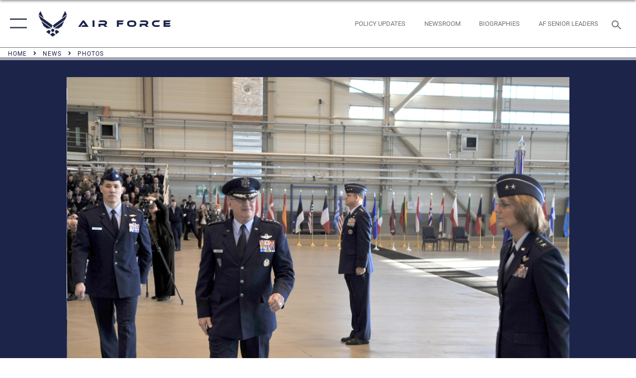

--- FILE ---
content_type: text/html; charset=utf-8
request_url: https://www.af.mil/News/Photos/igphoto/2000298771/
body_size: 44683
content:
<!DOCTYPE html>
<html  lang="en-US">
<head id="Head"><meta content="text/html; charset=UTF-8" http-equiv="Content-Type" />
<meta name="REVISIT-AFTER" content="1 DAYS" />
<meta name="RATING" content="GENERAL" />
<meta name="RESOURCE-TYPE" content="DOCUMENT" />
<meta content="text/javascript" http-equiv="Content-Script-Type" />
<meta content="text/css" http-equiv="Content-Style-Type" />
<title>
	Gen. Mark A. Welsh III takes command of USAFE
</title><meta id="MetaDescription" name="description" content="Gen. Roger A. Brady, the outgoing U.S. Air Forces in Europe commander, gives a final inspection to his Airmen during a change of command ceremony Dec. 13, 2010, at Ramstein Air Base, Germany. General Brady relinquished command to Gen. Mark A Welsh III..." /><meta id="MetaKeywords" name="keywords" content="air force, af, airforce, air power, U.S. Air Force, aviation" /><meta id="MetaRobots" name="robots" content="INDEX, FOLLOW" /><link href="/Resources/Shared/stylesheets/dnndefault/7.0.0/default.css?cdv=2750" type="text/css" rel="stylesheet"/><link href="/DesktopModules/ImageGallery/module.css?cdv=2750" type="text/css" rel="stylesheet"/><link href="/DesktopModules/PhotoDashboard/module.css?cdv=2750" type="text/css" rel="stylesheet"/><link href="/DesktopModules/PhotoDashboard/Layouts/AdjustableParallax/template.css?cdv=2750" type="text/css" rel="stylesheet"/><link href="/desktopmodules/ImageGallery/Templates/ResponsiveGrid/template.css?cdv=2750" type="text/css" rel="stylesheet"/><link href="/Portals/1/portal.css?cdv=2750" type="text/css" rel="stylesheet"/><link href="/Desktopmodules/SharedLibrary/Plugins/tag-it/css/tagit.ui-zendesk.css?cdv=2750" type="text/css" rel="stylesheet"/><link href="/Desktopmodules/SharedLibrary/Plugins/tag-it/css/tagit.sortable.css?cdv=2750" type="text/css" rel="stylesheet"/><link href="/Desktopmodules/SharedLibrary/Plugins/jquery-ui-css/jquery-ui.css?cdv=2750" type="text/css" rel="stylesheet"/><link href="/Desktopmodules/SharedLibrary/Plugins/tag-it/css/jquery.tagit.css?cdv=2750" type="text/css" rel="stylesheet"/><link href="/Desktopmodules/SharedLibrary/Plugins/SocialIcons/css/fa-social-icons.css?cdv=2750" type="text/css" rel="stylesheet"/><link href="/Desktopmodules/SharedLibrary/Plugins/Skin/SkipNav/css/skipnav.css?cdv=2750" type="text/css" rel="stylesheet"/><link href="/Desktopmodules/SharedLibrary/Plugins/spectrum/spectrum.css?cdv=2750" type="text/css" rel="stylesheet"/><link href="/DesktopModules/ImageGallery/UI/ig-ui-custom.min.css?cdv=2750" type="text/css" rel="stylesheet"/><link href="/Desktopmodules/SharedLibrary/Plugins/bootstrap4/css/bootstrap.min.css?cdv=2750" type="text/css" rel="stylesheet"/><link href="/Desktopmodules/SharedLibrary/ValidatedPlugins/font-awesome6/css/all.min.css?cdv=2750" type="text/css" rel="stylesheet"/><link href="/Desktopmodules/SharedLibrary/ValidatedPlugins/font-awesome6/css/v4-shims.min.css?cdv=2750" type="text/css" rel="stylesheet"/><link href="/Desktopmodules/SharedLibrary/ValidatedPlugins/Chosen/chosen.min.css?cdv=2750" type="text/css" rel="stylesheet"/><link href="/portals/_default/skins/AirForce3/Assets/css/theme.css?cdv=2750" type="text/css" rel="stylesheet"/><script src="/Resources/libraries/jQuery/03_07_01/jquery.js?cdv=2750" type="text/javascript"></script><script src="/Resources/libraries/jQuery-Migrate/03_04_01/jquery-migrate.js?cdv=2750" type="text/javascript"></script><script src="/Resources/libraries/jQuery-UI/01_13_03/jquery-ui.min.js?cdv=2750" type="text/javascript"></script><meta name="og:image" property="og:image" /><link rel='icon' href='/Portals/1/AF favicon 9 Jan.ico?ver=2UiSWi2oAE1AXeHI4Dxcyg%3d%3d' type='image/x-icon' /><meta name='host' content='DMA Public Web' /><meta name='contact' content='dma.WebSD@mail.mil' /><script  src="/Desktopmodules/SharedLibrary/Plugins/GoogleAnalytics/Universal-Federated-Analytics-8.7.js?agency=DOD&subagency=USAF&sitetopic=dma.web&dclink=true"  id="_fed_an_ua_tag" ></script><meta name="viewport" content="width=device-width,initial-scale=1" /></head>
<body id="Body">

    <form method="post" action="/News/Photos/igphoto/2000298771/" id="Form" enctype="multipart/form-data">
<div class="aspNetHidden">
<input type="hidden" name="__EVENTTARGET" id="__EVENTTARGET" value="" />
<input type="hidden" name="__EVENTARGUMENT" id="__EVENTARGUMENT" value="" />
<input type="hidden" name="__VIEWSTATE" id="__VIEWSTATE" value="fhix9Kmgin1vOQKQ7CdboE8pO9xPXRk6cr0M+xOGiL438gzYGpNx6IVlvg1eWewGO48HVpsfFBw4qtWXZNDDAoXYDOaT2Id09fZH/QHp5/qEDaXN3jFuglQwBkSxzs0yWisJ4cedqY9w4XXW++1mx/Yeawv/ef7FsHYhf6bboqcoOxSsbCm1wxBYbY4wzd6Kxufbt5Xf8sGtnMCUGXtNyt0qZ7ZMCl5S0XkdZ0fDvG3sTyH7kV7S2OCeGhs/pa1fId/+EaqAppQLaqzI8WdknyB49OtGf8JqAAJSeLUITMnL17nVoX/czIEIz4hUQlDBq4xFvsYGZEQH0jMUTDrKpDmp1gDkq1UGuVwkxjJH0msPLCSJJ+tXZVzaQrzif2BuDZ25LxXb6Px2RRAOdk7YnIrzh+SVxejoBo7dYuri/eMJ9t+VNGq+dTrN75XvDSeaiaFtxZg8mTyD8+8GblweB3Q3zBj3CWubmlzKEpR/lapa86lbp+zvpRbeYaJzNYLgUatjAxoH8S9nBs+ihThCEfJv82XmPX6h4frJoxzvK6uziJF1aLpBkcZEllSHQEpmo+cNur6T+5dKE69yO29snRVTyuhd0/ue9ohzxgiwAhL71hVIScDTeOs4xR7Ogw5WXzRf9oWtRW/IQryF8tOdgxsEaOqqYzhxqiICBraHj3Jm2QSHEVoxjE88bPxoj5KvQ236BuV03y0XSDBppHcc/Bml/siY4WVCf8p1TUB/3eutlx6j0OUz/2VhnPicUWJV1zpk3iW7fTsAEYJwfcQRQ8XirA7Hdd4LhZT/OYG7dl42G04Qi3xLB7CrAUs1e3QSmGBMXdAfQA7XRHFWXP3adwYbHQc4NLgwSVqUSxj33T8QpgWXWyGnIJrNl+1mBl5JBg9MiG+P2faWeT+4u0hIbsJSNxCmQSTDq8VN46JpMkqqs/pdHD1d2Ok/PWcIAH5MumJxLZob+SdW+/lf7NJzW488YFDHX6guKp9+7YHVawlYJiVy207SdwrdtHFDgUIn46VgjcBSeeDsEKESTuGaUpT4FxNUGyTb/gn2VuaQDGq7SVnp3HaI3X3UXIvLFyEOJAA+SsdxkZ4B/IC/z1+sq8cfSxuoLm2h8ujZd7VUPsA8hSkx9wpGOP6lah4BWCrgVN8W3J7AEchZ/PMPztVCens0tuavg3btKr1Cg8Zzzi3ZzzCaUuyvs/[base64]/uoRaY1gleTxhSjO+Oe3jp1mPSJXotLGTwudq9c5Pw2H2FpdtghCW1gxrR1rLUZVMzH6T6PLKXvhxDfKXE/F4zVhSt5aLRZ2/nUKFDVx+yi8vUOrEbOffKE4XQm9wiw7p9y4m+bivIaaTlSIwRhMmtZ2LfjPmgiE+5pZ/2WgJlh/tNiiERd+Lw+PLJf6kQF4r+VHM5/fBYFRQ/CMx2vIX7Fcs0Zg5GECAF7eQp7Lyu9nXIzZxZSdGBlECAGKvnOStSXWDY7HcqtYm59pjXz1FzCenC90sVjTFRlJMjzcgDO525k/awUF8T4oNIzuiZjFY81VvpicFNh7a2/lWUwNx5cvs40W81F74m5SvRb09esMsYH0kbx0Q78NebF2Zh9ife0TYX9REurUHoYN3TkZa/U6LakbeRWi1KLrVwCIxPQJ7s/uhmrVU0tAa3lwi9Ws77N148ihgSRxmoWsnpyDN58dQ40LUcH24bffH6RAuTUiSzSKl5CBKk5bLOAYV/iirFILpeGuT8AyXNnfaYTRppP04Ma5HilyJhRMxG6bokbsVmN0v49CoP8z1wB+ZszyKLpcmF3ZmyuiJ61CEExey4XBUmoAFn6I0cYOf3+Cblx13y9vLcx2fJ2MQNZa+iFNxCXA9gt/4xAWWyPPh+6xvwrHxh9+TFKmrGVAqDoneumVJMXQpfuo6cng/r7WbRrsWDVrX7OLCAQzrIuHlDr2BaRqmoaNDbsv3r6xvoJO5HE4TvMRqnD1PhRMAXltpIk7woU+/x+F2K+WQPtn/Ms7PMFkiX63my3Xys+apc2+yLMe7dyWwIk/FTmXHKnc41IJzCVLOgIofMKI93zA8PPhozGoEfRPMLIbWLUtGQVRjMUV9jvcbYq7DSdcXY/vxcbByWs3vo5CDt7P1KCDLMM78P/L5vQh909oOl4aNmC1Y20GOClCSJoExsuQp/um2HsYe4y6rMzto+/LxLFJkHCPoa8VPJp+crDwDy97LebznekJMQvt48K2r0apr5XdXtBLqu+qDABCk0fUq6dXSLL5e1EdfLoSdMs3VxL1ngKwHpNXkzTVcHVEWPfvufkJ97Q6pLhJh+zRJ5l8LiI2SNC+/4PzLf1BxCWqhfnWurQoqMHRfB1wR71ESv6F/VqKLV/AId5qpP+zsqRphEDaRRz8xQK2usx8au79/1N9oojmcjA2vtz5qtp9mgO+HBm+4+/GTcukaGN7hLLoAfbwSY9RVLK73xwScXol2ieJj3+oUf6o0c/bhv0FfV3Wgdmgv/9jv5OmWxLRchihAe/[base64]/ehFBsqBuufoNPRC646w5bkji/xTyxjVN40oIgfXGykgTQKm0f2hkCuH51Aefh+tVFvHdCox8KMKOTG+9tyUok5rrLZ3ZNNPYCqjbwjVpYVHzjrebqgAjjAAuEvqp4YFY4eLkWsg4eEN+jDYPsQegI8R9KCrerQHtXnKR7ndlOTYyBA6lHYQcQ5ItoBe4CEtQXB1qRN6iz9WsnrHxJ7DDJCdEcU9Al2Ie/GVQiMl9IS0LcwyENvyezgtB0Iu0X8RDvAYzPmF5ytdzaTBo365WkCSUPZIQENlhFAvufI70YPwPx12aUVUJGJPxYiOuvAVrYYLtLH+FEEqLG3CaS2In4D8KecULwPJchnW64f037IE/5AKMO56nA7JObJB8LjBXrk/lwO6dEhXerSz5wYSAKXqFotO9jVdABHhzFnwgPTxYfYwGWeTPEh4piugyMjEZRCatqo61u9qA/4+Flz36sbLEu6ndKeM8eX2LBCpEghlvODfnahSrhYVonXEdpCs220fbXD+K4/JMNfQYnUl+kLfohkXZubDmBRIumG6jhDhV/8Fs6PwSpItroXkhWS2UGPfU/PlCwTnyXF5ojz47rXivBjBfawZCcu7nvCap9eJrdr6ukbVIpvnT1ptFYWk59YFPLXfLd7Opz+NqrPouSo02x3nEJFP8oCLBGEmgP7W7D/fqBIc7B3yCvpsncGOJygnKkvkBci6lYzySqvthpfu4rb6HjTTVSLWlDXwmfZ37L7EAuzeI3SRLHypDjyb8JI5GzzkY2pGutRrRUsd7FxnswKQh73GVv3nUlG+jd3vuaJJO8aGJjxaegFSN/8OGvukUEytTWAOZpQXlpRlim1PPXb1R2Nz2EboU0/NbrtvHNcC/YyZ2NvXNoiQDt3pUrBBVrFXVgOYKonSYeBg4Q4e5Nfjkfkclzk+SmKEcWeal8/hJVrDzfqcMZiBjdECns3jgT5pyPnKL2rDRn9TSC697zqqJFbS+IxMdeZYjiOwtUswEeH3Z4mrQaoStj92Dp3jZj8PutWuRbbgIGcmO9MS5Nny2j1qBIab/kWgqm3qs4WL9+CORp+vZM4q5UVhkKYddJRRC3Jl5UCgNBkRTDh/ZbgBOppRdOexKkx7MdD32qL/iOyJ9BRPmBS9P0vP+YItgDfJYzxIG1CwbYCXwQ0OeP/BC73+Can5d11ByR2WcS6Zvumy/alfsvzlJtVpAnFAEo+tLyU20SsUuti3gZK6R7hsX5aLzAzBM8KoBeHTNuF88Gqd7nUArGOi7EGwXok6BplSM6inzFi7R3e6p+DYI+EPdB9rCANVOJcB1UwjSHxWnKF8VNTgC55Mc/x5KTAAohvPo5vdxmPqpFOXW69bFaVDH6eytTxLLNKa1BHOotU6hfmYphM3lC8dvQI53Wse5CFbV4HTHKCdJP8uJYF0sFDZzE7Qy2e2MyfuziIoRvTdA3aPD3LSOgblrUD0lDJogniEuX/49SzuF0aJIQWJ5MZJiqocxQqYtXCJ0iNu4zTMGtcBan+BCxwNgwxBSY5xffSTTFMrmFDue1hqbxrSp4YqLOjt9OrjxZf7KRV25Mz/7zuPwE1ChtlLJyyVMYpm8H7E0Zc+Rjtzeg+z3gcpYshCcDbUG7vqECg5TeMEggTYIwLJ0mKM7b/odxNeZu/rU813V96iR1FutDCZnuuePxWuv1wKoZAve27aFDzF/NdHxHx2xLAHaWrF4SjNXOZbps0z1m2yZnXc2H1PWCCdy/[base64]/oe+ZyFfldnImSWAKoi3w9IPaBHGIp01c/[base64]/kojCwhzqF6JEUbeE0AjHBoafsXPGh4BKx2853wfwsGAykas5MpAdpOscRGQMAHuJ94sYJ4HdqzZtHPv9C1dKBeQJWhDF+euXwaQWvDsUoLxlTLrCJ8fRNdMwyNFzdXCe8rN7dN77o7tpl0jGaUrba+vn3xo2uDrbqkpbTzIikxLRFyAXQXqC/BqB8LjYxlVK5f6RkdN2knhwDzFlLyh62m6XZPj08duDSlf5FOUZWBLR/5NeGYYUkB0V4C16cjFoRUY8UzJsfeQLhREGqoIFu/w2OhyLbWuJsu7rUhA5yJy8pgSU1A4jDRk81NlSXvwwpYbGL084s9wofeDKKr/kW8mFP6uYToNHv57rSDOAxX9Jb+pdV7oN5wh7KeaW7OXDLL4zrVuuCZ7Y4MEO++5R4qU8OMFOjKvKvMAzLF2x3pbPCyxR9GUQukQspCV4UnrqwfcsvgMfQOrFS/0QuadXn/pE4boUZF9pBg8CryeV8fEQN3A4+WYqrS1L74HAOOTbVeYskb2deldDHdM1ZeKIBVKqajJ2TdO7StpODPdk7IoJJsMEky88wOJIRWpQA+x7vhOs+wzFz2e/+E+Av+rGxPlV1e4RgUZcu6Jn6LOIlXLAS9a9qD4++IfS6pme/4xNazkA6i+tTAgMXr2V+6YTUM8TzjlU9RWuNP3q/lb9QNBIW8KBJl61sIei4W7K4u0YEIBtTEjN3+DVrQL5geKe8Ltk3Gciew3SwV/tZN8RG3Iux38mtxtOrLDsGYtMAXpxEVNjWgCHwaYadJ8mOYq8uuWu1G0MvJ+Ufh712BtF1JZnB9xoHTcGINk0RU6Gh4VgmeXPi5522XUW7wbxR4bn5RFyTf6HZpMrPEX3O0DZOlqX1VMeRGVWgFyuf7PlPpxvLyWy19dEzVZ4W/JqqLjUVUXkGj99nriulJHiEU/IeZ/p3NBJWVUlWCAQngehzwxQqWNSrH7zknRdbkERp1zHE5DaFi4kOrUhbXF6yy5n3TX+rcwycKJU/jCzYBZlhzgQ2EU8cK9G/vr70xvT6rXzGq0+85OUMsbclZicIdpwBymg/TLGL9PktvFogmQ2SKSlKf4iTuZkzVB79/IXrz03YIb8RNLMszL/dDuhGtrHcN4R0YaXlaHrb83r8OM/Db8SBIto0tFC8z+6OuzAcFit8JEPOKkkW26lczqlQpg8L3Jbv3+aiJN2G1wz4QRBkuLdQh5GQNRGOyazAJnYIphhnOQLZgsFZRTyl9Fyb9JJ34b1/CXXUJNy4k+KxDEjqyupFDl3HV2i1fm0JMriP8GseX649mFAu4FZIMYNfR3lffU2sRqVLIVHPkX5q4/pRlZAR1AI0Dy4kfdkC0r/I2k+ccELUptn/ODczX2CLi071eHvfRCprq07qDSsgOSn2iR/5SVV4jGHE/2Wrh3ZHcmyZDcKmpbj3/2mCwMYDvjbWz44f3LEPeqdBw7Jk/[base64]/kVnJY89EAk3dIMT0IQHl37HilUPfykuG6d0u93SRqocDvz1w+n6umpnXbqihHxPIPH+NO/ibVe7vHUhig3BHXv5W+YQN2W/f90r2qJP+k2xzgvcNcD+s5APw8TMRu6yfkYhlUfz1iH8JtKnRniIKS99NsWn2O68LmKO2qU2XDnTqSuEGVQoz9IWzqX2vNmCXCJIGgwJgZOu274TEmWl2NayOi4qNDmbs+u/uPjKwZifP9smMYaVZe2rKAarADzhD/GzcHMSefgpDbNAYXFQMhB3o8Mul8w/DS0Mc+FXdCxnawB4euNH84A7+khk8SFkZ5lTWS/NdWHmHC+SSnyFfzeGLahCiXrobhL0f8/lYhjt3d1JXTEXcp+omUbN8WYTAjq8hzSm6TvSbx5RTXt8KYh9dOo1rk1S2B1yJQZNOlsfb3YvSnt9Sd9q5I3e2rT/dw4uAF4OVo5Adf0BmkAIlwT87Kdy2yQZZgox7PXaWjGgMF3glW7HGsZEK0HICc2viVj9jEL8ICJE2OdBw/eAT5WQlRmWG0510PCAtg/kJ56neR2pYFqVpxaxEH9UsJksroBkjvt0hkYASDXzZeIDSPYTve9v7RGIGU1i8E8NBrCbLzdcL9I8bCprwcJRR5zPySVukIz3t4oZOADG99wUxKGB/Jp9Qzu2ZOi40i+ANKyetItNZou6jI4dTfKhm1hK6XBJ67gH0c9da0ITXamK2qMTeyXTRFOy4ZIdjSdH7S238HPmS5qkltXZYPaF49A8j18UhfEta4a2Qi5niVEggkEFaH9vIACBUoMesg9k5xilsHMqz8u2GprsIQqi83yOITf/MTTVg8wiTD6glECPtBe25P48AItnibrvE40MP03fg1oEjWzBPGVEt/[base64]/U/tjWgesnXz99Pfqa+2FXHequ86X5FX2X3XlLcG75K1ORIoa2jIEeOLp8Qte71DkLgmTXgMR1IBeZabKznto13ePOa89SZug3+sc3ryZQn0kmD8qN38c7U0MfG8e3Exn+GbbJuzdVnjjkQ4tombrPYEB/2TqJTLzDINDiiYsmb6XYnC8JDRVYMXMDoOavLd0l/AHdusZrRKc68bcXQl+6HYzFgOkPOf5FKe7q9qmB3GTMmAldTW84Iy5mMnRI+ggTEWYbUDMgIXnbFUbA/TiNPRa1d6nuhCu8BkIjtj5NTwlVZbcPfdWobp01qbEdUGaQnTap5KgElyk5+Oc01Kf0NhfeuH+TLUdhps9IOUWEndgXlWxVy60fQjymEA7o5ykKwQVsDiuIbPhH+1Et5BExzPU5R6ya9qaVy1qnyAxKRdHhXhu9/yOH2yEEaq+mk0vF/98fzKgKCGhR8yfL981nXcOrG8cQD8+i0HutmoQhtjZCZWK02/bd1Zg11vvTLDDvVtL4us12rxpUYqflDSdKY/E9IADOtm904TdTKUjJe69wKNqw+dOBhQ/gkjwt968U51ak/GJmiHPQ5bhwkX40jClxOHxcZB+UZIcbHuwA3NPjwnG5Dx/pQnLKLuOxlrEJcCk0Zt/6nsmqvDd0dbqCV3pzMVgAFz8D5R6cETFcaXwHwDMO9l+0roLUwPoxW/U4+73tMCLpxCb/sT3BwnFJ+HtTSQNwHHgmdJ1tIAb/Kkkqxy3GSvPZwmo12uy8zB8WQT+8N/uZgHbN/YJmMx0uUuOr46W6+OitaisEbR/JoIGKhMtK2GEY50MHxVz4SLVNdqO1rRqGZY58cJcPFqmDXbIwHakxI4lxNYQLte0NsmHynj8QgpKt7khNb+RG/z5uH0ScxvppLYMpzfoJYmv2aVhT0ozDMWUIgzRpa7XyQ/0cMhEy70wUL0CBRq6GwDykKj0Mg+My961f0s/mNSL90Pcx2kfJRFwWuDBhc8ieBzAe9lf7dWWH0FtGfNQZ4+ZBogBA/O2HnAKA/R99t4fY6QFVsLYPakz5oBcUcxQBIG91Nora3VI4KeulmVPEoCmRUdGDy2uQkK7NI2xF2zVs8xZeYGFrDUKiVJlXLN61yyNqCkOzHAgN4ueQAzI6ZDxIKPqqkrGVuzi1ScLLd/KLqxcBt3ElJTF+etDGY7Au5XrIyEBZjI6HyNezDXBebibVjRUNJjYE4Ha/wFJ8XCup9+b4IJdpFmav4yOjpE3RN81dTxjXYaTt36USf3kQARrp7HJgDjX2BoUirUc4vCQdidA0ut59eNnUP6nO0cF0drubUPzfnO5wQr3d5dWuz62X1xwN2DlIH58EddfmwNgvIf7YRZeFw5IS/qMjGQrfu2R/oDhOfyd7YapBkTHaxlYCUlsw3SeLsImTuJTiwHEmCw4BdGhmNhYmmXRvOZ0eSvDdiM8iniQY56ayXgWbGo/1m2I9ZCwbtGoW+oAflFB+lTIFwFjmqN9QVoY7nx2mN8kx/Nfpuy4p6krPBbJ3sIATBB/6RxPNtkhVLlv8luM+yB6TR9DLs77qE4HvnrLD3aSQmRxtOO0hw67V319r/IeoxTPEz/wGHz+UStGGtLfRyNypvF58mKk90BM9ekc01gWT9cg4Q1PXgFrj0IukfkK9hSP5/ewDk7M/6/74C8GBIasYge0UG09PxfNV8cNYUxHYtHLhJY4X4enKyCcf9UB6+9FcyGmZ4M5oBq9VWsEiKiTOv5JWrwuXIXh5s+5x3Dw4d7i1M6Kp3PF+jdHnCmMynjgaT+/HAM7Al/fsvbefVlMFc+XxhB9Sf5nmjYkvz21+YcehH1hum4995NhkmRZJ0oObkbWrc9WEIqH7y5z/GW1efmRvTbVyCY5a4T3giW1YnVhSKScdr2GGdjMZVbyq4YsUdIaLIFSnG/6zD2ZUxF0X4punSYTjlkDXIwbaG44oAczreWsa9X5SZonDNz7/br+XZOc5KGUQTrjW284BenabhUsOX7IevVYz+U89ai2mUgJ1Q2jpg8N1rKL0ay3wvcilMf9yNPkCf84LP970sIp+8UTlBP+ylAfuGQytiDrx3E8ckdUsckRdBN8ETpswIcg9F1O0tJKPRtF2P73te/Wzi6/Ojhzw7Pl6UmrXMd8ga0CwootR5KFTJX2Csk/iTCJrKr/rqXrndK5mBvhozwKQZNitCIALMPTR49KP6ZicIfQYS2IbIaIEFFsdt7EjhfjuOBZznNjD4ct3qiu/euOuJYfOnoTLaEwI/9/ZjrsQMmSRb8SWARxsRx2GUaEcwDQ5Dz9d8WGre6RKdtLh2uE6YFGfWYbHK9170NoXMWouFviWd0rkbmAOfY7GdgdL/VIVDHRqzsMf9UDpXc20leZxiM4TV1RZ9ora08M7EDb2DG9EAx5ODT5kGlSM4+YL79wQDlRCk12kWC342WgXgnLBPqv27/uf74sfCxVMkAzohmnk9S3LekjnapC7+fsqWlVDsh8qxN1zJl16ia7JNxqEAwGtpfBUUQv3JBGlYsM1stl5WG4XQ84DJLh39/FwPvwk+dlfiEwEzBNw8CdMsiGqe4m/S8rGejMkgM+pUKiPWdd+66tES8uIK/HTwaCUg4LNIUT4RyCrn3niwNW1n69ounh9P8TnBjmWiDA2NCJoexpK9ixm/tBz+UCkk8Weu6SySPS7rw4ZT/bRtuyRd8AW/[base64]/XRVo0zTZG6t0ISafrEAQXVNl7C6q0rJupx3tWit4jN5/fSWryWqZVmgiP8+D4FGYY540mDmwzrBT2FPlNjjuLTicLyuJrwBtG+y+cddmaBJI1aYcy+ZLLmG/HUGQbfNb9N/Sohz9kyOtUJdHtjvPfuDpV/Hi6y97Yp7ROyGbxMKWJQXSHhDV1JmBOAXXULgHhcTZc9dWbNTVqxdlpPix4BB5uv3sBvB169NamfSkHHw4fc40OLSAYSkwW/Ep3AcbSn9d8Hav3tKkeJHXRZfeF5F8GDuW5HBb2xHbtbNxFr3utqpPn+Y0fyyJF/CoSZqmqnCSHAJMAvEhojlnYPAiS4Bvdwe9v+Z+r5zRvvg/NUoEtzXN5xeCfmuVzVMTQTzqtCFGxq4HD8Y1aBJgxxFwIJdIig2HVFOs0CAsvV7wnYTavSiK/jbko9Wu9j40FOWpwqncTEHafmtePYNuuSsuYi8DPk1TYZqKkSqQN/WqOAmtI5wIu3OFZsl4ohhrmE0Mpea94f26EGl4FCK0Pt7SVIDM94CJL6tuvo0d/kT9OFJffEA+REQVBLqN6X2/sfI73Fk3OCsUrdxKQUDfYUcqE3PdQ4lB1UJP2U9xttQPqqJDeR4KPOoz31iVZd4Se9OurU9G6G9373LRImcGBnpKhtPYuYbxxseASFq3GVgVjEFJMRj2+PO3svGJITqTRKDpT6vvZna3IaZSFwMfDklf27rOROmq/G8u88TNvAj3bxam/q+/aexed9npzjaZSryEhDaQWiDuWBs0yTmYs5UP0nVcuk8rFWgJmcW+/FfJi5f+Hv/aW8uuWYhOpBMv8AyKauMqKh/0wdTn82yiZxQO16N46PeiclIdhDq+DLUdMCaTNU5A2mngEajHm0S7wNlPmrEQXPLIp7tdnJsBgNXGBXkGkUtviPgX5uxh0eu2bn0IK/6EgB/f72vw6/H2zw80DFw6I2AVeBbg2DWMWCftTGTe1U8lH6Ff5Lw2V59pyROQCwm5CQIbGxs5KI0mzT8IuHER453F5/Se9fb1Mu9M51AZMHf2NWE4ahvfeah8b4jJUY3qqZYFQbLePbjWHf/TQSzUEnU764j3yVPr/RBqhQGoCdWSwaIlktbA+C6udqieUYCPrJ4whLEG+NK/4M89i45mDoy/[base64]/1jHYMsAYQbKYQSQcf+JSul9+L/K170cJHmTeUE64qP88gY50MeoqANGC9fSFSfl6TtFE6O4/yjwPSBJBUEycahsiUsJoQdt8Ip1qUWrarzn7Pb02EXqvvsLQ7ys0BU8XlA7O7xoBw4jmglI8xWzi1DGH6xqekmoGo6BESLcLNn8J/AOCtYYHTlq6erneIzbYcpiQJZQdNGOkIMSFWYTqcD7kWi9uJMTJGz7cd3B3QNt10aoAt/JzYm8jjoImBdIBdw4qZFQ12XOhYOzQNbUkxKAXkPTcXuFUMAxuoNgrOuHoy6LEZqZAdcPTaGVDZh5fcMs0PtYB9fqeFg0CWbjUrCk4g4RRSVX6od67YaawKhfOGdfHut3aORk8QFwP4GmuyuRM9kpIh6/xLj9XImZ8MgNsGo1Y8FnQcJ9QbU55Y0fiizXhq44v52UV/3o4cjtQpUAmP/DQM3b/tj39hpTqAf/8cK8k3XTO9l+AAj1RM0kfL+14RiFqAhA20icP+etKYFewPduOYnkNZwATuGAswbGUuJ0lDVWPFGCd4TXkOCet9M/c9YYIYegEiRb75KD4YRPeCXw1jOjVW+xgePGz8FAagKk97hZtMm8n0sZ1z4kbXxAhAv2XQ+/NqHwjHIhE/4wWjheep/071luP1UtQ4IkhGXycpDzSXrxZiwLt3VJ85sd5g68+lGfuU69nyd9i7E8wqHSV9yY4dDyCOe8PumnmMGzm80TYmYT3kPdYHKv/Y12l/HgETSZPJ42c1naxdyDlu1kBN5bZyseyYon3g275GGrrC0L7lSm70qdfPXx5teAMFKR+2F7uiF44LqvXIBaf2YXnfo8O/CAuzWJV/fS36jMTOonrXqkiRjzYInofe/ZkB5tvwdLeK5CRoEgN7pht/UMPfs3QEGlgmVSCFygXjZEvzv0q4VE/2qe/BsNDOmlS8kJ/tnvUXivE/1NzyFsuOUj8qw6Fc2d6YVALy+kmxg7AMjdfi/hZ6wog1Y9LOsxs/9qJ4TBHzZ7jmkD4RiDWBWUcUPzolaA4x4+BZ4dydwE+IUVlZtA1NmmLU+6CrVDMWqQaZrfuGXDS5d4hZDBhpz4yWNmXcv1bDrQZz7fg3Hj4J4VngGHGIhq/PzM/w5ukjLNUBzsLk3drVgF1lJK8G25bIBCH7XQkWOp53bOjTbN7mCJ+4fyh+shcH1Ha+bx70kaatUItfHS1gMXSqtkl5CZEtuDhorx5O5TSeIJzF9jJTVWvQNZrwza7AAoEi/vxyKy44eoezkQY81Is5GOOxeAFdOn7QFyQP78tgS64cytUCWqWA0XMtRzfyZt/R3OSYFytQlWoEl57IlSXTMvqXNLs8KjSILRZ2G02+1AHODf5qETnyFfuUth1B1DzVgoXT7yICcJdEd0TYZOUkRnJqkZGsJZ+2sX13CAtONnNNeb1k8zL4OdRTtekjN9jc5VCWYXZrfp/PDRfqeMA5AcSPiRBhGk5T5E1/ojmNfBVuN36wAZWzZGW97IHlXRUNRSed6rRGADeYs9aKQOHpDNIrIte7qQWG2dZ7KFqX1orOE3FIhRO0HBSY4QCyXsWnLcsd39D0wYoPf7W0uKNkNferJOoasfe5X1G7U02IcNi0/7g7/tYj4dnkxRAq7MG03djtkHN7lG5suo1Xn02B4HNHVTDfFSLEgyU64boi90LOWN4L7PrCVwABWbUXxGK6ag/5nuOaySN4Pkd2vpBc8OqOycgqmieZchf/H42wdZIoLbhCvMnrigpaf/5NaBJxU7PgWFUJSxwFljpQSNud1JH1W7nh5scJ495fKHcKa59LVrvopAArGi7Y99bom5zlxD+FJlaUdcWaIkI19x7hhGVIOep4NN3KADxmlSSZVPDZBA/3KjQSOv7ZVlaA/bsuelbPecMWYiQvqw1twzvCLL8veRj6lMsouubNMfflXpeAst8j6jN1NAvlT1pI9+T5slm8rg/yuADbI64jJC+fcOZFhljZ12I5qCp6LiZR1rF53cG19o5/+cl5RWemXXefjYiXVmYNYL4cqj3xzTRmLfXcHmHpwhUVL9YGrBRsld/hjVxlwymNbtRhvRVpH4snTL2pTk6akJ1ujn5m8sU7ZRSPfyCVq7BfVhBsHO966H3KVYf9aa62Vt7GMzV14DK4ZVR/WYuSacQJDgihOceesbZ7aCNKAWIm/+pxnQZf1LfVG2WmjeLu56jkjG2dywQMJf/dTwS9vpYGzS1mjPP83kQqccSELb7ScRHPmwbqgEXMqRIjWqOLj3kcxxtWGJTZf4nLkXnGT2sH5MWRpsJUzu2jfEBL6Fx5f1N3yd9M5IhSUa2eP3H+LrIUKfA92pNP0pS7//sEKPfuNsSr+3xhaYc09nh9ZoEkdk0dmpVEJD3Yljm3r47WhfDfRE2JC7aEhugdM8t36xpiPPDL1yZw4lzmVn1K5E6YLCnFD7YWW65vKINa+ddso2ANNlbh5EEo2PmOrrtgVR3k2BB0cNw+G/SqQi8jZo1OhHJu8lS2RI4JwfpWfwrn0yJI5CWx0t2ABvKLFk0C3lhWOtJ630egZNNMvDifIi/+mkW7h/nJmVkE8QAPwjoZjah2UnMWReBd4AZGPV62tqGN+AX9EKVP4tBLy9bEuZKQXcNeezS/A8n4D1wPWxe1HdKTkr1jgTLynHTp/ONEeqyxPrpGfbT8WLBrUPmuhhupjZq01D7FbmraJoRx6JxJcDg12CPkMpzADiLDOtpaF+8hjiqQqqarFzX+G3d4vTIQv6xuCV3l0NW4ktJUpQzbU4/TcIKLXgZVn38s+jqirSBOR2ssGTub0Mx9eYlI4wpDtqK/TK615ISQSjwsJgT9sU+U1KQhiKMnUYZ/QDdcfQwlOr9+j561RKqmkCAZS8YWN9JcExbuZwKZN8z04khMTzNgyB5aftQ+jYs8ALoY/HbqH7FiM+As6DrYMkxeSCne0HZqLD50ihzxTpQPiWZx0TMfRpegN4zXE22AI8Gs1PHh4m5ej47CKwWwRvvyBXAJhPSpVHI6He7/zWpRVuiYGZaTAcxuwv8dY1SG3lPdEKZCezGOBKeonyaw9FTJdPL08RHRz9U6QrylLYhRJ95DkTaqxm11UA0PzL9+dEMMhbCpJHcvm6p+yq2ZQ979/mRbzjcFEdnMjInJNIN48zj28kC/HrGELMh4aMPIsGDIk/3SpUvWeuqCf8vAhwzxkXxZ7DSSxnLDigejUITmuQM2ydzRC6CxDEF5/Ovo1pf0N+G/3x6v6ACi3CG43jZ3/oj+hMJQhOOLWtboHpNflQKBjqhM8exh95L+KA8DSnQMfCQ+miRxkjN+YsAUtT7fz/9yyHXNARtV6TFiRB8D0aeazM6hTSoO0s6yh7vQ1rQGCsq4cSrdzSjPtSZ7ufArFtS1TpwsYLaF7EdYu0sMBmk/jREcuO2tez+VBnvfxtyHIxeDmKcXpz/HBN1+UZD03+T38Z8hTcwM6e9gR7dx9JCBIT1/BxDnu4wJytNlK+4u9NTnk35FiZb0EZ9DmbJY7SP17aZQ9pSFs45aEVl6D1sp/sxMqdafGe1pSYiMgr+tP/c2TFWSKsRklbC/r6hxRYaoCl3AQGNR07Beg06My7O7WSw0F/nK5ff9Etkgsm+SGYS3iebgS7jkJJPKuPMNBC3jM9pcQlEmei8vqDx7dp90mvxUP/qS84Bu/tAXRjBj2EGxMb3JZu+N6cZSvydmujIKAxIRUe9DejRbatJAAWmubPigJ/0b08/CiFSror33J4AI/zOIak7WKCU5MiOpu7q8dF9d1XVJcKk0kNN+wd+aFJQy6yHDVQ1fmGB/vYUvQk5zd2Iw7/3EYgtgYqcIk60K+ftJ0Sk1cpC26aAKpid80NB7Ai7IBkxGtQwWAfPLtngBPdGCVWQ5pJtVV+kBZZ9YXGWaOjwVfU+c6Xb3YhJopqXUXb+7r8k5N+GbbwaYYBhv5ku4u9ofTbIyZI/GxSDlG3JYQ0A7Gjs8S6TFwWlIJjvJcbEgpcehteteVC1Oadx2NGkGsCx8ZJwCKvIR1kXWXRyIj3WSSZxlUA77WJsV21zXjA5FPXUWbY8pMdoJjd51sG0Lk8datEvVHtAsx10ASRaU+ggBb5G5f0Geu4VJmiOUpSq/SZ/djgTbvYbHumobVTMjQpTWmtYz+nUKfW42FMKhNTn+tXeZRUDCEbE/[base64]/LZtwS+g0dTazM/mZFVZ3uurc9touoyoFUpa24SYLaawERNu630ODqkWR4K8z3nbBC6h9sHDQ5lWsOxQBULqowB2vm5akEMOGJtLxh+dgYoqIji1FhhmnZpdI6k+H7cPdPFrFqYWAs+xJnwA/UT4bu1VnLDGXeozHZSaIJ30FwLA7QeX9oOx0AJTQv9PuRNFsIl+aLLzbADrPNSja9r7uY28FRghfwvIrLpLu4DEKiSV+mvrw1zt6Jo9TxHlMwc+H5n7nizXeAYwUn+0h5W+1ZZdvtQHiN20Z0OlkS1mszfXmtYJSZYX1Hv6vud7u04EYDceo/xJnaMUE1cdUu93BbL9hOkaWlYmAAU/Mr+j1JEvwHHQ04Jyc2MY0tI+VyPcJlxbbiJFaXFGocx891kYVpNkDLv9NeVYu0GduNtSxp6NCqr/8M8928wBkSfMW6T7lppiNxCsNGDzWOxxJoMvE2NeA758UWEihE6K03A31u6l0NG/1qwzhrFXuC2dGFm1mWRnf2NcsB5udolH7Ulc7ZgMeHUytrasYuwrKKnDPXY8LnEnRO+SkdEduO1gB4arEoQehEHmyk5v/QL4eHQXfXg6YrsfiPo5n+4sA5MzjH/EQs/zHTEP2uidg+rwehW2wQ68jBU7ntWMsfWEmqjG+oHRzuojUZcDAP+Kvg3X9VaUsm0x+CY8P1AendSXlcO6aMt9KHMTqOcGxvXRZU55g8M99ejonElgacu8yyD84HPEzyJ6237RGz89Y9KbcnYQhTn0J/SnBJjg/hvMPdhGFUqJtSHhtIEZec7txvjwWAQqpJ5O+FP1pwM2i2Ri0Q6dFx2gO3MhWYD9J5Hq01y7YfQw1h7pyIGdmoaxxzNRD1fF8a0hUbFcb/7BIzbA20nbhADyefJfpgHGcyqbDzvSbcmG6EB61pJyvwYcpVLK/tknjcGCoAtc6kBYhGul8pVrB/8c7FeHoX+nOAnwz6aQyUczzp90rIZy32taukVwPSIqAfd3Ro8Bi1BcG/F1yecpz58/br7jEPm5k/3C7Ni1vgd4mF18EnpDIPXPgYmYoLgFrd0S0KJOlnvwI0Jh4NWU+SNcShCdlFqpHJcD9uh7n4WzPkARPzuOX/Z8BPmenDgwboVmekt6bCe9agMOnEKEjh55lEylaNG1weHEl/24zf7n4F5Qm7MxeVZLR1pdghTya5fG3la/BxJdy95f+HDM9Mt0nLJ/mcossEVng+VHSyZFz3878y+zdHR9TlVWdlIy0SjjLXOoYfvfegX4RRQZL7MY1UaBC374sb/K55gTfATm3M6w1Yvog9ONWg639h6Vthtqfu4x8jYfkgObSvd5bW4+pgVw4BrpenTQrUsndoq3/n1KsTEg/6Dfy81Ac5cW2mRPvv+wzSRxkOj2h7COto9GZGXWGZNOcpY4HtkO3t7ke9/zXk5CNQaS15gRJk7PicVmX88AkZfgvhSGEu1vKZjSK8lg61z2SA5GFZZAXhl/z9U14Z6o1eDDVV7yOJ8xY+O9ZE4i3ECtZrZI1DoQe56DehPGVPQxy7o8eQtQDeWHs81mCJFl2tjJSC1+B4s7dxtPDadC1UebKNW7T3gugGfqhrD2oapPHO7qtkOKUwh40bfzxonm1nOYU9aDUJHkkiXbSi42QQteSLwE9DmbBtFisUHj/TQHCIgUwlzHDlw0KS6LJbbkNT80oyJR7kF+6We9AGZMdJDKaG0N34k6VMd3SuZzbuqBbpTi+dYLNWGneLuIW6Fc6OCurD9xTRcNW1T2Xqo7gahUTdqstfmxj3k3MIk42OvcHr8A/ayc3Inm8BnPO7fpNnSfGZKsPFccMFXbMfOvY9ex6T9T0NxEgHyp58iY+4X7OvbdWxwCleZWG5JrAvlWlT/4P9c5+1dpDO4AMDNOHIWkYBFNchpRijol4lHhwLA7Xzi3DVDTzR/uCHc2mE900hv4LwNbxpznmh02SV+BWJhwHNwPK9kt60rVCFL/VqzBNxp5UGb3498kmTIJJZzFR0Q/+gEwOUn5TTi1lVra8APanr73LZvbDm+aNfihQ0OSzsACoCmWOt27BvIswZhZGoOySa1vtMy4hczz5viype8aIHvyTvr2oi/h2gdW958xbIzAdirBc6jv+g2FoTcrIgM8/1keL20Xpw4HWBEOrdC4V0fxSfMjK7qOGkhSJtXUIbnKB0XKnmYKOvXwxy8M3pomK/[base64]/zbPy7VjIBkXY1cy/f+b3/JRvLd7wz0sZAt3jYBF7LT4J/6P10dYAezkKPPoiKEXcpIplpwicSVNFLh6ZsrmXAFhKbIxA9DonRQYpNW1bYiaIp40jRRwtYyBsVg9xppZmHKGNw1XqZ/H9hcKz/CsJ2RG882AEgFlJfVRcHS60dlBqT0XuwuDmIlFhsmTZs+7moZjEOkANwTJE/cm64/4roR2q606fmCOxIvZgitkU8wIqQHwxTsR/TDf0hZb5iu9iHgNtLAam/Q8tyIhxndTYSV3gJzEYjkhbZ3Ef57u8GLFiii+WWlTCHuDIJCKWYrZ9JC/wQg5unJQZvGiI30jQQo62dnmaJ44a1L1rSBYpl86rO6p4v7IR0bL5czcwaQHbDYrQXj6YZHxkBC2WIWA0Hh5wAeDeaORdZmoqe4tMpTpY4PaZPgalrUm/vx0jw8iiLt1pC1L8XNMzdEDgm8rde9445apkDuGUExdA1kcTVau+//YUoCP/[base64]/1BcUtztbgUdX8pijgAEshwjOfFi/KOn/x4s4m3sdmcR7IhjIv/HwK4z/ImFPGlkpqw1t+Sl7KFLitlAOc0Gkq7TF/8CUPyJ2ARZN7qKhHO8UwT+UHuzRosz33j+SzDV8FQM9uvfA8eFXmg+q+gNiimnTxPadXFVCTW5zsjvQKb3OGTk93CVRr/qc05LGawA/naKg8bp7+eJYW8pvZnukT0WxxkzOkXUzAGtTGsxC8MWQR9v7Y2QitIolpaMMRZ+Ntg+pZ/J97LCpEGEnp3M+yeXvJ90nn/8M+NsJoPukGYg5Sm1CMl6ai4tedXqutvPCCMoFhkyzl475ar4KeokChGl9j+Q06OtmiX5ABEDtmoSRko4nG2vIYUVAFTblTrg3nWgk0GFRtZ9WunGb5b11/CLoCLUaEynNurb94lp9wC4boOIw4zU+Kt9AGJLEdFHpFZ7n9fZ8KmmMtKPwWbcjoPRCZPLRCPP+BiYvN9CYCq3+IMAzXzM5AIA/y/NWS2tE5JHXN8jBSrq0Yd231YEXyOK26Tc2Ebkc7icKT0Z7aNhpi/Bb4hpFpX3ETNfeItS1k3O3K9t3rcCNR5cE3JjIYhRpXIqtOlpE3f0hu1v5r8ve7HmEYN/bv+g40rn5NXgh+XsBxDm3GVhTJpT3EfEuVMmaDHAVx3H9ptGHec1grPF7oXhxtVjb8I8Dvd843hvOr/OiTnYpXAaDqGE/O734kPzK/O1KabAApKBdgjIblT0Wv7g/+by77nspx250uoApRTvVWzWCd4zs9zoVV1QKFA4yxzOX7p3qL+b0JCRVLc3w+F6V1X2NoJWdPvk1PSOwerr0D5LKZXnG8OoSjjyhBY/kU7B3HXrU8FrhnOXVxFsymRDmcZLl+0Ql49mli68kd9kAFJyW6XBEjvsh8S3ef0p6IW2pp2Gn3/NP04GW4Vt00MBZCkeak7SkJcd0JOyKrkWTNlnOiKq3p1OFgWSQPO+pI7Ky/jv92VHsDQBOPYyeRnO4hG5cHpIExBFcYgqoTCnn4wEsaC18OuabE/D2MHH4HxLf6u+QuAaEL8xiYGijZrQAHlDZOGcOHv5E3lb1YGfrUB/ot6iD3rtHeGLMDilAP+LFeGz9JLdV/aOy+U0XCvvofkmTI+Iddse6L+IwRv3NLGOhGf2U+9sHAlCEetslpq6/zhddySBQ5teVkLTXtbmcXQkjVYdXlC/FhDz3GjFN7uuZfw/87lN1VVw2qJLdeClBLnHzKW/0sw05LOCJ5HeiI1M8+5e9/1KuV+ELLT0d0Lt6LIlS9uutJu6FAjIOBM+nhvqIycDNm3FrhCZg+KDZv2L2H5d9n1DpRY+2N/1k7+fxbCYixRHy2B0jEWnVxBZu0KvxKbOWB6BA3mtxuf5F0LvBaMZCBjW2/tqy+78hHZ7+DvRBBPLAI2FdznroGfKIfzHzNl9PNBUQtz6oPyhblZO5r7Ydo6ABv22bh8zBQyDuHd3H7hdRv5S9XWI/Rv6jiP6UW1dUaUZbhPRmOsvZKHIT8vjDY0h5mImJRJ4mMvJp1SfsPlU6mV1uqae2fpr/xy4l8VagIawQZLpjQGumL8vBOuZhMf3HNQJTS6yE8F4IVRyqJLkN8R5GEmmXgRXAtLa00+TiTyiPQk5OYJ49JpoU/vailgS+J2oh2/ziT2BJTTq9aOxGoupUTH6Km6eJa5oe/lOZni0TvdGuC5+X2x03wBYyvS++zdwtd9RdrY+ueMEe3a9QV3YcMh1+ph9qt7WWiW1aSmBfjDvqa9PjnosY4+ZWbwifXPqrEk7ZDYOY7yerOE7WPK9Kfemn+cFATxHrD7Vl2M8uOmy7yfje92J07kOAZURs7f1HmdSz4Du8L/UHVxh7PDBvarffvcWJGpLe6ODO4/4rOhpM4WSuycrF3zYUge/BOi7n3ivxcQ5XO/[base64]/2bTR7zm7EQUE5pFMJn+SVRXN5b8jIKmbjM2GvNj5bgEFBF6LVBik2z26nTBE0wMGWSzxxxnlVyMkArplFsHjQeHcJTlNiYCn4aFChrDxEG2kbEyv5lODvihrtJZRPz/zuVyEcIw603kEUf+T0xqKLPsdheODdhYygfAaIpAeTX1ypanM+7FUKFc46SM1kNE4oU1XRHegkkCFgPY9XDXEp4tu2wtJjHzI+8qHrRZMi2d/xFMl4PWKwyzPyumUJYfec8XMeQAGhHhgEeep9coWRXwaZCI9zXefofYZXj1BpMro0q+9DnmZq9dQFDXnv768+O+YMmnmWnjlDLqOkaArLplTfopKtz2b/JSj8m7tx5hKjbNx0lBx0qZY8yuCHXtVJEYKXuyx7yxE9gntYDJcbGrIuS0EdWa4nSRygNKis5qvrz/[base64]/5CTnvvoR5HKWpOoN7FanHAEjkokjihGIc3iXQiN4g3lGrJ0INtaKrUYuypvjLMeHSV9e2BsTUp3ITrDSVTw2DAJR0kjXDeXkZ4WlC1wiIjzJMIngqphD2bWP5XjMRgYDULPs73NiaCYIWxR9eLW7/JTZ0xu2abMBeq8atpG2kjTHdG5zuH06ZX646raj34t6xbNTNElVPdKapSKzCsPV7Dgdktc6dUICZAN6UIDkZgGkDG9urZdgV6g+YTKqj2/owqBmpVU4DGcbvenHx4glOSWV9taUbuakYDoiXKxr3MFi7Hq011xbodD34ofCV/RgwB3eHItZMb3fodUtrUHYq+l+SBq0w+Jl+S1VqtZOBy6v/Y2BKOKbNqvaSG1sUUcf+h5RaAgmoNh6lvx+B8raEGGPwXzHpzxphx0VVZsbecSt/w3P8G1tD26dlhG6hjwpdXJjqZQlAuAmL1+u+8kA2GypIwDr9RttZgYK2l9cTSTHtJfVxm4D8b3hsTfWL3NGpGCin+EE6ReyZo0+MliOW72opAZlgSOeRESNx+aF/QUhd+3FAMGQZxrXIP0BUDo5pncZEGqrzkeusRde3UhkTX0lLn+Hnr6NGTQa6l8Wkwbl91AHvH0nFQVikzhjEevhwMv6gS/gznf2UB/K3qwwv0ra8ckw24g4J7Mgq8ibOeyccmmk9cpykQCkamaw9FqpxN+okOztTP6RNGsMfBif3jszGBxHs4Mk8SzQHFQgJ6rmEuy/AiRu/1TIa5oO3O6JXNI1vc2L5tjpGuozLlVk4HaOra+GGRhY5OsZruaOMytYyXoQVK4Oa0HO6HWTJZavmeZTT1xj3T5T2FrBH83d0XL+bOSbw+6xcyjeoKL4e9fA8HjYuW2X0Hi2J/hwILq8EqqWLAMFlTwSlJaAJaTsh0ni0UL3hB8Grq9e6Ob+wqI2AgzdAIpaot+7ZY404Zir/w7W4/wnTEilwuOlMRqvclNImG0G+vin5Uh6cwt+k+tqo1Ow5Llv+sIwOxeUACfmMxoOCLH6JDGu1vKL81BnzucTcEj+RB9XpERoDc5v8rL9hhWaHM3ZiwSgbQONREDgUq86/nGY2UvzpRgVW1UGT+ujGwBOyanU2feFkyGsM01rZTjI0DLWV9xkAwPUEU+MelqoqmzQuJn3F/r34ID24jsibg+4KUP7jWzUVSoIL8Z9Kivnh1mllBqRT7/W2QunRjnmysXUbkGy94h9bT8izI3CFuaiU3afsXEkjS3AdJ0QTsmi+Z1paFOWs7f6+hPttPjxfFoQOoR/y0t/Q6x1egPyCwllzpf6JMAWGKQ0fVGgg1LtY3PUaRWO6hLj27JjQ6GpUFLCifuJr8A3LbcJYKaCebBwcYWCFohlAyaf1zv/[base64]/lx5n2Ern1x1M4SL29GVu3dq2+Kd/uGCVpQYmIs3mYebqAddnpnFc9Y7Np7UuGFJm5nu8QUKXB+MJOr7bDND/4pisdxFPeHv+4wneqk9h9qHrzxhtsWodB41RuOBP+pK4wJNQST6fVGKGl5P+ala/CoFtfzWMrphCypfChOqnQYte2PMPkXI5RUDLveTjJ0XejCp5XafPCum/yaqwGtUrRbG8ZoH3XgYMw2gGNA9nW7bEI2sLe3FruzC9GHIp/lW86HrwneNjFWnJxge+DxCekxkWgkXu7E294rvCmibMdUwxojZ9KtB9upoOPCRLxDszafnLdspnCt6F/5TZLcdvM4CTHDop8XeM0jU3Qwe36rUYJXS3vVWZYg+p1Zt7Q827S3dCOxthkkWMCiovizqASn9gJyJUErivgUvx+6Kty9H0A+C7OCC5X8Mz0sOoUh/cv4xFPrA1d9jxjCsKwILN5zLHZFIcSiow4QwxuI2ldRo/ADFsBzm1VsJTNvRxfER02yzvY1giTKmttxt3lGMaQASD0nAZjLYhrDHxs6pJAGddD0eMOWhfo0tWTBWSi5OdGVxezoIGZTX4EGlE4OkxYNwT1qBjBPUqk+y7Gm4/RitzLSSqxZ93nPb23i1ZPoYfuo4Nm/GJuwj2Y/tSm0QQB1ih9IpOjPh01HA3YOfMdqA4g3sbsRrpkr3FXweP9T643JWl34tGLDiac1RgUaFwwCc93iYe3uRRqvmOqRmvUKeFUTJfKHgo6GpTQwwfRWyueBytz9z1SVYkaq+VdGnu9TR/6v2tDgHaCWdE5sKr6y3692ezSVC1eYNni2RBfIpDOV5qbSxPfd0rdZpkhjtB1rmgjuxfBKL4P6pHVIPEwo3cv/kyguIZ55bKsyILH0DfmMDo9fgzI9sDIsaLbEAe6EvII6hcVst2d0ZFghYCgm0n/[base64]/ghdz4rsbPn3AQtYPdeUhv1fPTZW1wbxvt9YdyT5zKMrtKUnxEMfUJfMKSed/0D2mC9cZM6xCqI5uE1dL6ooKPWlS3vM/7rCZ9fS3Ccul6bIRCW5LzxxYAy5W+270kslQWKOSIoRXbv8XkUKmS0juXEIte0tEa3CKgLs2PVo5ArFow5Z+W3hgWeR9XVKjnJKUUThX1t8/Mrmqt4q/25qmlMsK7Am9jKhTlGujWkCK+B74GbzolWhb22NZNayPcMl2D4imzfYhr+qbhNwafGHBbN60SdRBpkmxC02dlIEV1cqL7JPJz321a29ifmn5BFtaMMe4RY73/H8HHa01G5EGKyiWUWu74AYzCAd4KZvbnuZhetxWAtgZKLMtFDe8rpB7hlzL1Wga/6MmvJo4vrNnEIepUUn+eYsFokDwiShXf4cURD6meJkoronU9TpP3E0buzru2gtZu69Sl83gb0nxq720hHx4oGDc6yGfefjv4XtkE5hMyLb7ZEao/rINf/kksUFN1c1WLBB9Zpb0BUOJFit/LiClpS9EwYVGAQF/k1vJwok7WrUcqtBrm3RcBqkcXYDBpY58WBrpL4DXWXOqccFviOhvI3tjnPhkCGSYUidwRTT4eqM3sqYgs5LpcWYyinwKXJOZgvCbCzTdJHO9iXrLCH1TzcQKdwj41A+mL3vLo0b/bsPkW/P22BGEMNzlRh59+tft5toHeH7JYDPwDjnW5vf5pvn27WEV6htS62HV2jeroG3eK1zNK2fuuY1S90JUQckbMqSfcrjloP6syInLAflee0cXjk/Wb1i5AFv7b5XeqnR29UUC3JWj0dnHg2RupojmUIes+g5a4bJD08fa+sRs2IxK6ZsyJtZvQlk43mzRmgI7CoFJtjgsu19kgtgR+INb+W1EUWbZ3EU4mc+imozogLVJSM4mn88FZPZauMao/hKEn6jYoBDqqFNjwdvitV5r08Xcjasi2zBvIOtFX30NZ3cg48ZxcJlXcFQmyqjpmD0RuJIEa+6HlijZ3JHQRP/h+jKqxfVUWL6AHFcYKXyDEkPOq7J6eMgule29ohYR8UINe1yh1O22744PaWQ0zr2w7wTrRUt7BQPlz41ZQjHlLlfkm4g4tJzAV7lciWsBcXyW19ygOTJG7TkpVhspO1k8DM1o5TwdWSdwd9I8EDKIp72vKwM9xMedf7HZ+JwfgRxJdT03x0MuYzXdpsw880/n/RWqLr2kUXqsBWeVNSu5o3OQZBQuEaFI0Wj3NAOOhQ3xIUKbWaphU+3OqmA+SZ+BI6+oiUkrLynTxQwVZ0dAICEwmo/K/iAqws/GSghwpnNWwVl2A8jtaupAWi+TXwpY+s5VKZhu8azzpP6/vCbrFJuPicdm8r1aMx3i2fJR1aIh9AP4efYZPlCESe4bx41AO3KM/mzDz9l6F4KhlFooK/+qPeqegm8Vc3j2h9DN3xelAZWt45OQ7YVb8huwPlr4A4hDL96YXaYOt7aPr1NxSzmajLnOIWY7BqqfGoWvsrRFfBJttRKoplNVXcxonbKehcK3gQ+zCO8iR3e1j2Wtv3p/6bYZCTku/PzXM6hqDL/4dUnzlhGADV8sbsPPTdK+f1ReL1QnjVf431qWPKLy2+5me0f3UMirsZQ/RB2m0Zguypvpwqpkm63OEG2W7LIBv6dBU6XD+oie6EZeAlEXKuYpnMM0kX64LN1jghjImVyZEfLIFT/[base64]/Uiz3N1eeYnrLQdkNpEZ+9887MeogYCbK+Tzg1fpgDKWozxx+eewp/[base64]/rM62RQBE9+UkiqqVyNDjE0HXtPrbJK2W+C3SKEi8l0+kKV89sdW443l8FMT/pxHRQI+g9uBXVlIHU6hRxhgd++PZ9CDmMjOMZA88NteF/2jPD89Z9D+M0c7Wwa9U8sO4QQsXlWnwsuxPFp8G9wjebV+y14CSvGx9vr86YmZT8Vvm+9Fvz5IpfOlu5wFPOVr+JKzBvGKBFJW7hTEP7Q86PYYPUf/X9dqXR3Jdk+wRI+XW1Kh8LIGscwoyXue/vmGSobOlx8zP2kM1NFQ8yilgi1gmnjS82zY3T8x/TzMvp3lvoyH7vTtJMUICv76ke5p3lbQX7Jtojt6jmwibqnfKj0xNqTQwJqnTdVJLmpEmy2nF42WszcIeS/cFvU4aM93QXmBwHubE1hXUgeWTnP+8QfBH8Ka+hHrqrjEfCwSN2qw2yu0dvClai4/iMaJQVUfH6KV6MCEPaYQOeUMWmC5pVcq7spaNy8vgp8xEfTyyoPpOMGdYuqxCHp3UlyuVG2U5kUZomCztmA9fLwL7m96BymKKTfbq0bEzOnccYfvLwnaso5pGPE+s0z13Xp4Vb6aOOOOPu1jaesjmCnCOFmnhn87GbaxggmRoKh/TEn4pi/KUdvDHDyh+98Gr/2l+y2/uUXWq29lKKNh+M4QGUvj1Xq8pikPMAZsCygLPecwpNDfbqDBzMuoDCupGyVPaGLSI9LeObuYmh1mc1KvIJtemlzbwPclC4ksEsQaVl769oSDqTl343AZpyWvRV0z5zRgJCHdWfoi14/8+isbZ21R9x/VsVq5arBG+j/[base64]/bo5QzALSQlP1bubiK+RXoXuUWPlWjFuZUJib5kqQbWoTOC881gKhrNHFZrFKExAQHj/YlFL+TrPOp5Q3K8sU5IxOishYfl3nuLfBTa+C+VvecOjm9WVWuE7RgZf1ZXSZt1d2fEmlcTbhF4ErGDVXc/xHXp+0UzzpB+qk11h+DVw9tEXlVXU82gR2UxJbUeX4g7mo5xGuBc+HA6LBYpQ55wI675T9xZczYbBX5F6mWpCNmD4jLfSTOsAieK16UwzQZUSKmDQSaLGJh6V0MfVAUMYXCP9H/HQrGymujDYXaJ26FF00VH2l4W6Kif2cq0ikT2KGE1I5cZnm6X/lfnscVIxRheAe0zfSBNI95pzuWA28esEm6gwRZN4oA3LOqjyxrqqlrl4G77FuaCtTRPpTyMoBb6ytZgwpS5IUB5xIwXmWXen6liCPZjFlTdz5NZ9S1/QoDyRbp9d7dtqpFZhJshDKfpuYooRvOhMzIipbiVZk9mgRDAWinB9ZOb70fTm0/[base64]/WltOfgpWezQv55s2cguq1qjkyLNal6H28g89eGm80+w0wfyKot1/KkVt4IG4AgZOXqqNVgqkflDDp9iWJPAszn5dN1+jrmHjW6UdUvhwgXD69PK/qHETElqegjPU1UsNv11jl/9iEQTvJMWHjYGOXWUgXSQJU3wo29pl1iyEmVsnl1ieWZ8awUuldfCoKx9F5c1o2NXL7iUQReYe9R9zQIyI9Sf3bBwbB+0kGxC9gWAfAzZdfVER5fHJBHTNSEHf4RlnvfDl1zCcSyQtVBLxwlI+nMPRVXublhMKYRjZijEHC5vJ79eV/[base64]/LS69boa03ThxgWHmk+Sto4rJF6uHfjF1+WhqVvH/y/62zkcmI67bohM7P3sKA7mqvomVgw11DEErsJD1mDcptWspyV0MvtywveuhhKWX2U9+zH/Ex+DKK54Aq1rV08hg/n65t1E6xWfVsX6VFSvt+AMM15LbXwbvYcI5+PyJ78NiXE6gIXwaH6PKILVnNRVvjaCXOUqt2756AeAqoT/+DTui9eApM+69Za3ueDxi4Qv6LJn9IUVOJVnj3I6OgU4po/9kou2s995kT0Fc6DYOQVunrg/S5wxwm+a3PeFWoZqEgsnn9VNOGD8ZbLW/Edt2JKIkEJo4zrxpyj0vRJUSRUQkflRAOlqI2G9yxUcX+atTCiXTwTu7HBj101lSNTlrF6AL19jRTTM3XRl0vFm82ctTXUCjGrDfnH+N/UhvIuFCag0cVu7gO96OD2F0NsRGA+H/3ia/hZpf4TOCb3DzwKmQ7RbH5RqaB1yHgj0exon/BE2XyS5QVfAcELueEX1rDxmNadnE4OOzHF/[base64]/HUfQd6nw+Sh5v6VHXY4Z6M/Ilfe++aX5YcSFP35wj3ckm+FTUJFncQvz3t78XyOt2N0VpKTB1OuscojF/jiy+j7nDb3kpO61Mdfr/yb75hM8HCVnx6Hm5MC1fIA4ctfWAri1r4LLdQhiM3I8iOhq6Lbr93OLB3ZBQqG4qOABxL5EquOIxionjosnc45y5VfAUKM8sTxXsSecm/ugVtQTXJvLr2YiXSZNY+C5I2gDVjEb+Kc/aEsnahmmDb7ytRMm6bxThZbrNVbRXyQSbKhUGtKp+3xByoN5TitK3r26u+lrNMDsf0vIQZ2Vtg+W919WCzKT+cPFQWxOf2hgRFWfBtzZ0dKcd7ra1ZZu4yqFj3SgFK4kUrFGE3GivaiQ4RLJ/VNcI9rDOLdw1grnOr+LonvmoN8nScNLd8xWFrOV8gXYbGYG/FwON5fLnah11ol3WwghQwEXtDGBFPgwLQ3E1dDQmHMpVIxhpePHLzIcbPglUhl7aupx2n+DnFV9EHJ+2Rjk3v8dmuqr4cIAGPjH5+iX/vql67kgPT6H6w8mN5ORxmV+6DkcrGi1OJGkHFWBKH76VqfPIBqKSVZB4pazeeZEZNlQr/8uEor8LEl9DjVD0DJUFHN3W5V9VmV9zoCqFwkYzRj1LzrXrmR4B09i895q6uVTbiCOkuiibu9CeCzKOABbFSIzdEJWDfe9MGLJ9XmrSEna/N/d8bBbcTqqaBmLjZXl42iC6kLQoh/VULDaFAbSQoEvmwyvR2JQRLlN0ej38ruoXOE41Qhx9R+e5AV2b29jW7/Jgg6tBgPj/skjCtUNyKpc+2uXHG28KjJ54nvvzSJmCF3I4o09HlbGhozAqHmC3Pao2dEt0mf9o6Yw5D3IJWcdqmcNxAmYqNrZh2iX2hqdYJBRowyZkiFxb69qwVK8dHKGFilxACu9grMlp05SKgEQBZkjrGOkUVHi3Rb/A1qE3Tyv/CD80G/mkSb2lm8SvMxhZTJkW7XgBGsjHbHhEv7NgzvcvhqTfSFPjYbfKW6MHhCL2wqiWJmAvsF1m8uPV+0mnvDtsN1qaQ1IU7cPvbWAIDkpv1UFMUMRbGN8AuQkAc0Xdx+WDkcXbwWwNh3DGySxet4bpe0NUxfjXJ9UhHklWJtZbLtIoTpRT+Ou1gyxwwBXWQm6z/[base64]/Jtn/bXDz1UubGj6r536DdzhHEvKtzoRxt9TRXPh+H/D6rbrJDWjsRa4vM4ImEy9YqQSwnlOkdc7YBmHpeHzsy3LdHY9mLluzND1Pai1FiQtcTfD29nsyosFucZOqotH1Sm/wlHOsvPCJ1jm4JzckMB+CqBpEmX2XKsuDyUYagqeIgwaH7WJiksFMhcKXOHujP0L/plQL7v/mqqLV/FuU7My+hTYaJRQGZ5Tin5x+MqUflazQ1bffPvHJ4tqW0JxnMehTM98AgZ0pQK3NIyWSs/0DAkBjg4JcE58RNDxM2rlAG77rK4Fifb6FKHYDB1X8hp2lRjrUXTGhjL4QDTi/qw7lU3sibtKgFR1YBOo5aupMfXPKBHDSvRgKb7+au2CdVdi5lhf/fAilMY7N9ly5S7FweHEVLpZqUvvhJDUfkIlt826kowtbKz7uSBP5CbCoPOD2viwnQLno96m24uyPDXA68ghfG/x3yGl+U5MVu/7/itJk73Vhu1lvRhvnEwYgE+i3yrLT8fRdqi8aIyglCo5oHWbzQUiJX7rc/ZDs4XpLs3pBaW1szy6xLNGzKyTHCkdOxxwHxpt7gGm4FVnJK0/yK708XUhrbinS3kOxUNOqXt6g4xgRzCYQdOPv+VxrEtaetAjshcP6WGzIFbxDf7yE//OKaTJjNTVN6frTGMJo1juLcpt6O1tBFxIsiDJOM8Sepl/E+dIsG9fIgQsCcDXzcyGVHIzb/35uj8Dj4F47qmZ6hgZlp269UCT2WPAXPfQ24k3bqKWwGJtPcnXstNAW1LpXO/nXYk5b1sz9tGxxzL4+cZX2ur9Z3eK2vARTX/YAwkiNt6TPXLqmxmaeHd2oreligy/jqQs3ELPBe5jAXitwK/oulK8ozFsHVUnW5rnzcMIp70ynGIyubUo9Q4/[base64]/SOaAGXu272sBcLNPlMehEVW0sHwrAqIhBb4MaXqTjUK20p1E9GvPvJs4K+TybAxd1w3sIED5D+H0yrvTOpzkA07TYXaQ0N3uu40uG1FgL2NP1Zp/1L9MZ3sMOHyLP4nwu6BafDMQm3nJhHttVp2H6pAb5MAJyRo5CkrJrOTERzE1kbw7gE+OGNAKtDUOJcKyvsuMPDZjJ5omsN0mW2b9jCm8m3hCylwoG68K59834wykRVucKiRS3/F7WqIpMoNJhdye2OLJUNVZYTLc3Y7q8YuPOB4Fm2cBGXPyt7ZzVpNXDfLDL1ReLZvcqNK0xLexjKbLT5vO7c3IZeXt3gJ1VxS8Od/sUEzyaCLy1SlR/S0bPqG7MszJPB/[base64]/4aKzkE0d65//J0Jw6QeOMy1cAgyyAFNbXfSKTCfY/Toyv+h1iHTezmDbQsvqLPHVs7zAB+WsTj9sRW4PCsmqadtxFWyOA64NIE8vh35EsMXmjZUwlVhvLJNPqUi0/4t6JzfRMrtK1VfMj7MFQNOU06icLNRPCcCnnp+BPkTAJoCO0PTDqNnxzjiXLi9SX/rYviQ5OLybBOW4TkrOcfWuK86GCX/0Imb1eITJOQEHHcobEC6GWp8dvTNu/5JxjCfR2U+koAdsU8BhaKMlcPdkJTkH6bg4phHODtX6SSXHVs2rIAmYdoN8rHDF8MqwruSEt2Djg+h7DIGQzShNcuk+BLXPaEPHUcsUv7IDipQMmPa4jA5WKpO5IUfcwj80Oc83QXCMU8L8Ik4QwDfMJWgO0tR4dUeMDaF7c6Y5XxOji/l1BxqwJ/U3fyBoBX6/+NzKEKncmMtUT4pVT2UmXs5mL2/5Lo6bKe+vJ8RDFOQazJw67PU39NVW1K0ZE2zEBWPEeFeoJGS/RU1OSQ8lJ4xISfTDmkkBdteZRgQq2v+59Q+wkHPwowO2g7FFIsgfdRTUKO9zled5CRj+wwbj05TcLREff5FwKryr8DEwOG7CVKKCDVgh/JyT7lMPcx5kPMr787Uzf6WHmGcgbkQXWjesrMh/[base64]/+AoqMQmeZ1XsY4t1w3t4ojPd6HwS4jmycn8JRK40EViBADh88IjogAoi8KD357tCXEk3811Kns/btID8QvXgriuTJvcLwEyA6gFa/wRkWfzVwUY95yUO1UcXOgtPvyCmNhWqPJfKbO9pLGMzuEb+otOnReAIJ6qUXcPSFJl68JH9X9oD14+YGp0iaRFbEQCXAiaQtYONP/4s/yNf8TfY+oiXrXT/[base64]/41IrbXfv5DuMLpm+s1et08VvXBEEEVrcmUmU5JPc+W54M62ftilMqaR9Mn6kE0nMj9cFnv0EYbVYZtfXNg8RNlfag2QQE+irwKh6Lk2HHtBYKEksptqzQBfd+j/z3i2jDcB1DZuyl0Eukljx6w/T+GLKPqqzWdh1q6UcNmt6nOlp/UFvgnEKSNXsBNUhxnBaRyGkNLXqCo1Ucjvk8kOaUz85PUN7+nWfzpv8A8zRrJmUGUsP98ozTM8CF4GIiY/xSO7tbUQw/Bph+jJgowcyc/r49Sd3RlStaPWxGDIz5EvMppJ15XkNnzHI0zcdVcepT5wChAZr9j9KhzYLUnwf6GMMudmccmPjKh6BDf4MP6hz3u/46NKeK7UIu+wPwg/7ZTGwfVdyRfcu483g+QtKhPB7n8dwvzlPJSI=" />
</div>

<script type="text/javascript">
//<![CDATA[
var theForm = document.forms['Form'];
if (!theForm) {
    theForm = document.Form;
}
function __doPostBack(eventTarget, eventArgument) {
    if (!theForm.onsubmit || (theForm.onsubmit() != false)) {
        theForm.__EVENTTARGET.value = eventTarget;
        theForm.__EVENTARGUMENT.value = eventArgument;
        theForm.submit();
    }
}
//]]>
</script>


<script src="/WebResource.axd?d=pynGkmcFUV3EC8bozS5LVgly4ivzicvBZe0nXFby_YIqss0pXioMjRDINig1&amp;t=638901627720898773" type="text/javascript"></script>


<script src="/ScriptResource.axd?d=NJmAwtEo3Ip7Qkyt4GRFtI6ZCfIOldZeqe0QU4b6RK2PtXWA_cZ5LTyRr__cUs_KdGUj2cCeE5ZxoLhf9Jyo2VrfMfiU77cPSDkC8h-MWnFFZwAoEWvd5dGCEtVEa_bICBrB6g2&amp;t=32e5dfca" type="text/javascript"></script>
<script src="/ScriptResource.axd?d=dwY9oWetJoLKgP42e9NvPFVCziY5h_iS8UnpyrA3aF4o1KXMdIy0QTsTeHGvKZCP0uyWJdxXbjlGwrGnBh654Z2CpnimosTjH35LzsRz_C-FRMBvb5xbgF_pTcrct7-YgHiu7TKHQ4xBucq40&amp;t=32e5dfca" type="text/javascript"></script>
<div class="aspNetHidden">

	<input type="hidden" name="__VIEWSTATEGENERATOR" id="__VIEWSTATEGENERATOR" value="CA0B0334" />
	<input type="hidden" name="__VIEWSTATEENCRYPTED" id="__VIEWSTATEENCRYPTED" value="" />
	<input type="hidden" name="__EVENTVALIDATION" id="__EVENTVALIDATION" value="jhL4TY5q2GbHxwXwArQB9gd6Cj7OzQetUNs/I/Q42rMuvZR1d1HDBbc6L608p9yVONOOXySUg3qVvgmf7QfHaylVKZMVUzJWbvyhETLSIPCE/tNK" />
</div><script src="/Desktopmodules/SharedLibrary/Plugins/spectrum/spectrum.js?cdv=2750" type="text/javascript"></script><script src="/js/dnn.js?cdv=2750" type="text/javascript"></script><script src="/js/dnn.modalpopup.js?cdv=2750" type="text/javascript"></script><script src="/js/dnncore.js?cdv=2750" type="text/javascript"></script><script src="/Desktopmodules/SharedLibrary/Plugins/TouchSwipe/1.6.12/jquery.touchSwipe.min.js?cdv=2750" type="text/javascript"></script><script src="/Desktopmodules/SharedLibrary/Plugins/tag-it/js/tag-it.js?cdv=2750" type="text/javascript"></script><script src="/Desktopmodules/SharedLibrary/ValidatedPlugins/flexslider/jquery.flexslider.js?cdv=2750" type="text/javascript"></script><script src="/Desktopmodules/SharedLibrary/Plugins/Mobile-Detect/mobile-detect.min.js?cdv=2750" type="text/javascript"></script><script src="/js/dnn.servicesframework.js?cdv=2750" type="text/javascript"></script><script src="/Desktopmodules/SharedLibrary/Plugins/Skin/js/common.js?cdv=2750" type="text/javascript"></script><script src="/Desktopmodules/SharedLibrary/ValidatedPlugins/Chosen/chosen.jquery.min.js?cdv=2750" type="text/javascript"></script><script src="/Desktopmodules/SharedLibrary/Helpers/chosen-fix.js?cdv=2750" type="text/javascript"></script>
<script type="text/javascript">
//<![CDATA[
Sys.WebForms.PageRequestManager._initialize('ScriptManager', 'Form', [], [], [], 90, '');
//]]>
</script>

        
        
        

<script type="text/javascript">
$('#personaBar-iframe').load(function() {$('#personaBar-iframe').contents().find("head").append($("<style type='text/css'>.personabar .personabarLogo {}</style>")); });
</script>

<script type="text/javascript">

jQuery(document).ready(function() {
initializeSkin();
});

</script>

<script type="text/javascript">
var skinvars = {"SiteName":"Air Force","SiteShortName":"AF.mil","SiteSubTitle":"","aid":"aflink","IsSecureConnection":true,"IsBackEnd":false,"DisableShrink":false,"IsAuthenticated":false,"SearchDomain":"search.usa.gov","SiteUrl":"https://www.af.mil/","LastLogin":null,"IsLastLoginFail":false,"IncludePiwik":false,"PiwikSiteID":-1,"SocialLinks":{"Facebook":{"Url":"https://www.facebook.com/USairforce/","Window":"_blank","Relationship":"noopener"},"Twitter":{"Url":"","Window":"","Relationship":null},"YouTube":{"Url":"","Window":"","Relationship":null},"Flickr":{"Url":"","Window":"","Relationship":null},"Pintrest":{"Url":"","Window":"","Relationship":null},"Instagram":{"Url":"https://www.instagram.com/usairforce/","Window":"_blank","Relationship":"noopener"},"Blog":{"Url":"","Window":"","Relationship":null},"RSS":{"Url":"/RSS","Window":null,"Relationship":null},"Podcast":{"Url":"","Window":"","Relationship":null},"Email":{"Url":"","Window":"","Relationship":null},"LinkedIn":{"Url":"","Window":"","Relationship":null},"Snapchat":{"Url":"","Window":"","Relationship":null}},"SiteLinks":null,"LogoffTimeout":3300000,"SiteAltLogoText":""};
</script>
<script type="application/ld+json">{"@context":"http://schema.org","@type":"Organization","logo":null,"name":"Air Force","url":"https://www.af.mil/","sameAs":["https://www.facebook.com/USairforce/","https://www.instagram.com/usairforce/"]}</script>
<div id="app" class="layout-main no-banner ">
    

<div id="skip-link-holder"><a id="skip-link" aria-label="Press enter to skip to main content" href="#skip-target">Skip to main content (Press Enter).</a></div>

<header id="header-main">
    <div id="header-main-inner">
        <nav id="nav-main" aria-label="Main navigation">
            <div type="button" class="nav-main-toggle" role="button" aria-label="Show or Hide Navigation"> 
		        <span class="nav-main-toggle-label">
				    <span class="nav-main-toggle-item nav-main-toggle-item-top">
					    <span class="nav-main-toggle-item-inner nav-main-toggle-item-inner-top"></span>
				    </span>
				    <span class="nav-main-toggle-item nav-main-toggle-item-bottom">
					    <span class="nav-main-toggle-item-inner nav-main-toggle-item-inner-bottom"></span>
				    </span>
			    </span>
		    </div>
            
            <div id="nav-main-inner">
                <div id="nav-main-header">
                    <div type="button" class="nav-main-toggle" role="button" aria-label="Show or Hide Navigation"> 
		                <span class="nav-main-toggle-label">
				            <span class="nav-main-toggle-item nav-main-toggle-item-top">
					            <span class="nav-main-toggle-item-inner nav-main-toggle-item-inner-top"></span>
				            </span>
				            <span class="nav-main-toggle-item nav-main-toggle-item-bottom">
					            <span class="nav-main-toggle-item-inner nav-main-toggle-item-inner-bottom"></span>
				            </span>
			            </span>
		            </div>
                    <svg class="svg-logo" width="80" height="70" xmlns="http://www.w3.org/2000/svg" viewBox="0 0 80 70">
                        <g>
                            <title>U.S. Air Force Logo</title>
                            <g transform="matrix(0.30864200474303516,0,0,0.30864200474303516,96.66049876374962,86.23049787780087) ">
                                <polygon points="-216.59274005889893,-115.45912504196167 -239.41073322296143,-98.88313627243042 -211.62673664093018,-78.69417142868042 -202.91378498077393,-105.51613187789917 " class="fill"/>
                                <polygon points="-207.52175617218018,-75.70814847946167 -184.70473957061768,-59.13417387008667 -161.90072345733643,-75.70814847946167 -184.70473957061768,-92.29115629196167 " class="fill"/>
                                <polygon points="-195.99575519561768,-126.93117094039917 -279.6467409133911,-187.7141375541687 -260.1197633743286,-147.0781512260437 -232.37673664093018,-126.93117094039917 " class="fill"/>
                                <polygon points="-187.24075031280518,-153.7301287651062 -304.11372089385986,-238.64913511276245 -284.5887575149536,-198.0051531791687 -194.19973468780518,-132.33217191696167 " class="fill"/>
                                <polygon points="-287.54475116729736,-271.9891619682312 -301.3247194290161,-243.31515073776245 -258.9787721633911,-212.55013608932495 " class="fill"/>
                                <polygon points="-166.50472736358643,-105.51613187789917 -157.78475666046143,-78.69417142868042 -130.01070880889893,-98.88313627243042 -152.83077716827393,-115.45912504196167 " class="fill"/>
                                <polygon points="-137.04073810577393,-126.93117094039917 -109.2976884841919,-147.0781512260437 -89.7787675857544,-187.7141375541687 -173.42074298858643,-126.93117094039917 " class="fill"/>
                                <polygon points="-182.17178058624268,-153.7301287651062 -175.22274494171143,-132.33217191696167 -84.8327226638794,-198.0051531791687 -65.3028154373169,-238.64913511276245 " class="fill"/>
                                <polygon points="-81.8727617263794,-271.9891619682312 -110.4467363357544,-212.55013608932495 -68.0937089920044,-243.31515073776245 " class="fill"/>
                                <path d="m-197.38074,-111.46014c0,-6.997 5.676,-12.677 12.682,-12.677c6.99,0 12.677,5.68 12.677,12.677c0,7.005 -5.687,12.68 -12.677,12.68c-7.006,-0.001 -12.682,-5.675 -12.682,-12.68z" class="fill"/>
                            </g>
                        </g>
                    </svg>
                </div>
                <div id="nav-main-search">
                    <div id="dnn_Header_MobileSearch" class="search-input-wrap">
	
                        <input id="search-input" aria-label="Search" type="search" autocomplete="off" name="header-search" placeholder="SEARCH" value="">
                    
</div>
                </div>
                <div id="nav-main-menu">
                    <ul id="nav-main-menu-top-ul">
	
    <li class="parent ">
    
        <a href="https://www.af.mil/News/" target="" aria-expanded="false">News</a>
    
        <ul>
        
    <li class="active">
    
        <a href="https://www.af.mil/News/Photos/" target="" >Photos</a>
    
    </li>

    <li class="">
    
        <a href="https://www.af.mil/News/Week-in-Photos/" target="" >Week in Photos</a>
    
    </li>

    <li class="">
    
        <a href="https://www.af.mil/News/Air-Force-TV/" target="" >Air Force TV</a>
    
    </li>

    <li class="">
    
        <a href="https://www.af.mil/News/Commentaries/" target="" >Commentaries</a>
    
    </li>

    <li class="">
    
        <a href="https://www.af.mil/News/Features/" target="" >Features</a>
    
    </li>

    <li class="">
    
        <a href="https://www.af.mil/News/Art/" target="" >Art</a>
    
    </li>

        </ul>
    
    </li>

    <li class="parent ">
    
        <a href="https://www.af.mil/About-Us/" target="" aria-expanded="false">About Us</a>
    
        <ul>
        
    <li class="">
    
        <a href="https://www.af.mil/About-Us/DAF-Executive-Order-Implementation/" target="" >DAF Executive Order Implementation</a>
    
    </li>

    <li class="parent ">
    
        <a href="https://www.af.mil/About-Us/Air-Force-Senior-Leaders/" target="" aria-expanded="false">Air Force Senior Leaders</a>
    
        <ul>
        
    <li class="">
    
        <a href="https://www.af.mil/About-Us/Air-Force-Senior-Leaders/SECAF/" target="" >SECAF</a>
    
    </li>

    <li class="">
    
        <a href="https://www.af.mil/About-Us/Air-Force-Senior-Leaders/CSAF/" target="" >CSAF</a>
    
    </li>

        </ul>
    
    </li>

    <li class="">
    
        <a href="https://www.af.mil/About-Us/Biographies/" target="" >Biographies</a>
    
    </li>

    <li class="">
    
        <a href="https://www.af.mil/About-Us/Fact-Sheets/" target="" >Fact Sheets</a>
    
    </li>

    <li class="">
    
        <a href="http://static.dma.mil/usaf/cmsaf50/" target="_blank" rel="noopener noreferrer" >50 Years of the CMSAF</a>
    
    </li>

    <li class="">
    
        <a href="https://www.af.mil/About-Us/Adjunct-Professors/" target="" >Adjunct Professors</a>
    
    </li>

    <li class="">
    
        <a href="https://www.af.mil/Airpower-4-America/" target="" >Air Force Strategic Documents</a>
    
    </li>

    <li class="">
    
        <a href="https://www.af.mil/Portals/1/documents/2020SAF/July/ArcticStrategy.pdf" target="_blank" rel="noopener noreferrer" >Arctic Strategy</a>
    
    </li>

    <li class="">
    
        <a href="https://www.af.mil/About-Us/Empowered-Airmen/" target="" >Empowered Airmen</a>
    
    </li>

    <li class="">
    
        <a href="https://www.af.mil/About-Us/Careers/" target="" >Careers</a>
    
    </li>

    <li class="">
    
        <a href="https://www.af.mil/About-Us/AF-Federal-Advisory-Committees/" target="" >AF Federal Advisory Committees</a>
    
    </li>

    <li class="">
    
        <a href="https://www.af.mil/About-Us/AF-75th-Anniversary/" target="" >AF 75th Anniversary</a>
    
    </li>

        </ul>
    
    </li>

    <li class="">
    
        <a href="https://www.af.mil/Policy-Updates/" target="" >Policy Updates</a>
    
    </li>

    <li class="">
    
        <a href="https://www.af.mil/AF-Content-Management/" target="" >AF Content Management</a>
    
    </li>

    <li class="">
    
        <a href="https://www.af.mil/Contact-Us/" target="" >Contact Us</a>
    
    </li>

    <li class="parent ">
    
        <a href="https://www.af.mil/AF-Sites/" target="" aria-expanded="false">AF Sites</a>
    
        <ul>
        
    <li class="">
    
        <a href="https://www.af.mil/AF-Sites/Site-Registration/" target="" >Site Registration</a>
    
    </li>

        </ul>
    
    </li>

    <li class="">
    
        <a href="https://www.af.mil/Events-2025/" target="" >Events 2025</a>
    
    </li>

    <li class="">
    
        <a href="https://www.af.mil/COVID-Reinstatement/" target="" >COVID Reinstatement</a>
    
    </li>

    <li class="">
    
        <a href="https://www.af.mil/DLE/" target="" >DLE</a>
    
    </li>

</ul>


                </div>
                <div id="nav-main-footer">
                    <ul class=""><li class=""><a href="https://www.facebook.com/USairforce/" target="_blank" rel="noopener noreferrer" aria-label="Facebook icon opens in a new window" title="Facebook icon"><span class="social-icon fab fa-facebook-square social-link-5"></span></a></li><li class=""><a href="https://www.twitter.com/USairforce" target="_blank" rel="noopener noreferrer" aria-label="X icon opens in a new window" title="X icon"><span class="social-icon fa-brands fa-x-twitter social-link-6"></span></a></li><li class=""><a href="https://www.instagram.com/usairforce/" target="_blank" rel="noopener noreferrer" aria-label="Instagram icon opens in a new window" title="Instagram icon"><span class="social-icon fab fa-instagram social-link-29"></span></a></li><li class=""><a href="https://www.youtube.com/user/AFBlueTube" target="_blank" rel="noopener noreferrer" aria-label="YouTube icon opens in a new window" title="YouTube icon"><span class="social-icon fab fa-youtube social-link-30"></span></a></li></ul>
                </div>
            </div>
            <div id="nav-main-open-overlay"></div>
        </nav>

        <div id="logo-main">
            <a href="https://www.af.mil/">
             
                <img src="/Portals/_default/Skins/AirForce3/Assets/images/af-logo-seal.png" alt="U.S. Air Force Logo" title="U.S. Air Force"/>
                
                <span class="site-title">Air Force</span>
                
            </a>
        </div>

        <nav id="nav-secondary" aria-label="Search navigation">
            <div id="nav-secondary-inner">
                <ul class=""><li class="hidden-sm"><a href="/Policy-Updates/"><span class="text text-link-51">Policy Updates</span></a></li><li class="hidden-sm"><a href="/News/"><span class="text text-link-33">Newsroom</span></a></li><li class="hidden-sm"><a href="/About-Us/Biographies/"><span class="text text-link-57">BIOGRAPHIES</span></a></li><li class="hidden-sm"><a href="/About-Us/Air-Force-Senior-Leaders/"><span class="text text-link-38">AF Senior Leaders</span></a></li></ul>
                <div id="dnn_Header_DesktopSearch">
	
                    <input type="checkbox" class="hidden-input" id="header-main-search-state" aria-label="Search" tabindex="-1" aria-hidden="true">
                    <div id="main-search-open-overlay"></div>
                    <div id="header-main-search">
                      <div class="search-input-wrap">
                        <input id="header-main-search-input" aria-label="Search" class="global-search" minlength="1" tabindex="-1" type="search" autocomplete="off" placeholder="Search topics, names, categories..." value="">
                        <label class="header-main-search-toggle-label" for="header-main-search-state" tabindex="0" aria-label="Search toggle"></label>
                      </div>
                    </div>
                
</div>
            </div>
        </nav>
    </div>

    <div class="breadcrumbs container-fluid">
        <span id="dnn_Header_Breadcrumb_lblBreadCrumb" itemprop="breadcrumb" itemscope="" itemtype="https://schema.org/breadcrumb"><span itemscope itemtype="http://schema.org/BreadcrumbList"><span itemprop="itemListElement" itemscope itemtype="http://schema.org/ListItem"><a href="https://www.af.mil/" class="skin-breadcrumb" itemprop="item" ><span itemprop="name">Home</span></a><meta itemprop="position" content="1" /></span><span itemprop="itemListElement" itemscope itemtype="http://schema.org/ListItem"><a href="https://www.af.mil/News/" class="skin-breadcrumb" itemprop="item"><span itemprop="name">News</span></a><meta itemprop="position" content="2" /></span><span itemprop="itemListElement" itemscope itemtype="http://schema.org/ListItem"><a href="https://www.af.mil/News/Photos/" class="skin-breadcrumb" itemprop="item"><span itemprop="name">Photos</span></a><meta itemprop="position" content="3" /></span></span></span>
    </div>

</header>
<div id="header-main-spacer"></div>

<p><a name="skip-target"></a></p>
    <!--/* //NOSONAR */--><div id="dnn_HeaderPaneTop"><div class="DnnModule DnnModule-PhotoDashboard DnnModule-3519"><a name="3519"></a>

<div class="theme-container">
    <div id="dnn_ctr3519_ContentPane"><!-- Start_Module_3519 --><div id="dnn_ctr3519_ModuleContent" class="DNNModuleContent ModPhotoDashboardC">
	
<style>
    #adjustable-parallax-3519 {
         height:calc(20vh + 210px); 
    }
    #adjustable-parallax-3519 .adjustable-parallax-bg {
        background-image: url(https://media.defense.gov/2021/Jul/07/2002757820/-1/-1/0/210707-F-EZ530-1299.JPG);

         
        filter: blur(0px); 
        

        
        background-position: center center;
        background-attachment: initial;
        

        
        background-position:25% 71%
        
    }
    #adjustable-parallax-3519 adjustable-parallax-bg:after {
         background: rgba(28,35,71,.8); 
    }
    #adjustable-parallax-3519 figcaption {
        
    }
    #adjustable-parallax-3519 figcaption h1{
        
         -webkit-line-clamp: 4; 
         top: 3rem; 
    }

    .adjustable-parallax figcaption h1 {
        text-transform: Uppercase;
    }
</style>
<div class="adjustable-parallax" id="adjustable-parallax-3519">
	<figure class="parallax-clip">
        <picture>
            <img  
                 data-focus-top="71" 
                 data-focus-left="25" 
                 style="object-position:25% 71%" 
                  
                 src="https://media.defense.gov/2021/Jul/07/2002757820/-1/-1/0/210707-F-EZ530-1299.JPG" alt="Planes over water" 
                 />

        </picture>
		<div class="adjustable-parallax-bg">
		</div>
        
            
            <figcaption>
                <h1>AIR FORCE PHOTOS</h1>
            </figcaption>
            
        
	</figure>
</div>

</div><!-- End_Module_3519 --></div>
</div></div></div>
<div id="dnn_HeaderPaneMid" class="DNNEmptyPane"></div>
<div id="dnn_HeaderPaneBottom" class="DNNEmptyPane"></div>

    <main class="content ">
        <!--/* //NOSONAR */--><div id="dnn_ContentPane"><div class="DnnModule DnnModule-ImageGallery DnnModule-584"><a name="584"></a>

<div class="theme-container default-container">
    <div id="dnn_ctr584_ContentPane"><!-- Start_Module_584 --><div id="dnn_ctr584_ModuleContent" class="DNNModuleContent ModImageGalleryC">
	

<div id="dnn_ctr584_View_divImageGallery">
<div class="ImageGalleryDetailsContainer IGResponsiveGridDetails">
    <div class="Clear"></div>

    <div id="pnlImageDiv" class="GWFImageDiv">
        <div class="flexslider">
            <ul class="slides slides-584">
                <li>
                    <div class="ig-slider-image GWFDetailsImage">
                        <div class="theprogress-bar">
                            <span class="thebar">
                                <span class="theprogress"></span>
                            </span>
                        </div>
                    </div>
                </li>
            </ul>
        </div>       
    </div>
    <div class="image-detail-body">
            <div class="details-content">
                <h1 id="spanTitle" class="GWFDetailsTitle">Gen. Mark A. Welsh III takes command of USAFE</h1>
                <p id="spanCaption" class="GWFDetailsCaption">Gen. Roger A. Brady, the outgoing U.S. Air Forces in Europe commander, gives a final inspection to his Airmen during a change of command ceremony Dec. 13, 2010, at Ramstein Air Base, Germany. General Brady relinquished command to Gen. Mark A Welsh III during the change of command ceremony, after providing command and control for air, space and missile defense for activities in an area of operations covering almost one-fifth of the world, including 51 countries in Europe, Asia, the Middle East, and the Arctic and Atlantic oceans. (U.S. Air Force photo/Senior Airman Caleb Pierce) </p>

                <div class="details-image-details tabular-details">
                    <div class="author-container">
                        <span class="detail-font-family">PHOTO BY:</span>
                        <span id="author"></span>
                    </div>
                    <div class="virin-container">
                        <span class="detail-font-family">VIRIN:</span>
                        <span id="virin">101213-F-4212P-347.JPG</span>
                    </div>
                    <div class="filesize-container">
                        <span class="img-size-title detail-font-family">FULL SIZE:</span>
                        <span id="sizemb" class="img-size">2.03 MB</span>
                    </div>
                </div>
                <div class="share-container">
                    <div class="gwf-details-download">
                        <a id="aDownloadLrg" class="details-download-link detail-font-family" href="https://media.defense.gov/2010/Dec/15/2000298771/-1/-1/0/101213-F-4212P-347.JPG" target="_blank" rel="noopener">
                            <i class="far fa-arrow-alt-circle-down"></i>
                            Download
                        </a>
                    </div>
                    <div class="a2a_kit gwf-details-share">
                        <a class="details-share-link a2a_dd detail-font-family">
                            <i class="fas fa-share-alt"></i>
                            <span>Share</span>
                        </a>
                    </div>
                </div>

                <section class="camera-readme-info">
                        <div class="cri-header">
                            Additional Details
                        </div>

                        <div class="details-camera-details tabular-details dcd-flex">
                            <div id="photoAttributes" class="photo-attributes-list"  style="display:none;" >
                                <div class="cd-column-1 dcd-flex">
                                    <p class="photo-attribute title detail-font-family">CAMERA </p>
                                    <p class="photo-attribute value photo-camera">N/A</p>
                                    <p class="photo-attribute title detail-font-family">LENS </p>
                                    <p class="photo-attribute value photo-lens">N/A</p>
                                    <p class="photo-attribute title detail-font-family">APERTURE</p>
                                    <p class="photo-attribute value photo-aperture">N/A</p>
                                </div>
                                <div class="cd-column-2 dcd-flex">
                                    <p class="photo-attribute title detail-font-family">SHUTTERSPEED</p>
                                    <p class="photo-attribute value photo-shutterspeed">N/A</p>
                                    <p class="photo-attribute title detail-font-family">ISO</p>
                                    <p class="photo-attribute value photo-iso">N/A</p>
                                </div>
                            </div>
                            <p class="photo-attribute-none" >No camera details available.</p>
                        </div>

                        <div class="img-public dcd-flex">
                            <div>
                                <h4 id="public-domain" class="detail-font-family">IMAGE IS PUBLIC DOMAIN</h4>
                                <a id="readmore-link" class="readmore" href="javascript:void(0);">
                                    Read More
                                </a>
                                <p class="photo-release slideup" id="photo-release">
                                    This photograph is considered public domain and has been cleared for release.
                                    If you would like to republish please give the photographer appropriate credit.
                                    Further, any commercial or non-commercial use of this photograph or any other
                                    DoD image must be made in compliance with guidance found at
                                    <a href="https://www.dimoc.mil/resources/limitations" target="_new">https://www.dimoc.mil/resources/limitations</a>,
                                    which pertains to intellectual property restrictions (e.g., copyright and
                                    trademark, including the use of official emblems, insignia, names and slogans), warnings
                                    regarding use of images of identifiable personnel, appearance of endorsement, and related matters.
                                </p>
                            </div>
                        </div>
                    </section>
            </div>
            <div class="details-gallery-link">
                <a id="IGBackToGallery" href="https://www.af.mil/News/Photos/">Go to Gallery</a>
            </div>
        </div>

        <script defer src="https://static.addtoany.com/menu/page.js"></script>
    <script>
        var DEBUG = false;
        var path = location.pathname;
        var baseUrl = "";
        var initialImageId = 2000298771;
        var saved1;
        var totalSlides = 0;
        var curSlide;
        var ts;
        var swipedRight;

        $("div[id^=dnn_HeaderPane]").find('.DnnModule').not('.DnnModule-ImageGallery').css("display", "none");

        $('.flexslider').flexslider({
            animation: "slide",
            controlNav: false,
            animationLoop: true,
            slideshow: false,
            sync: "#carousel"
        });

        $('.flex-prev, .flex-next').html("");

        $('.flex-prev').attr('aria-label', 'view previous image in slideshow');
        $('.flex-next').attr('aria-label', 'view next image in slideshow');

        $('.flex-prev, .flex-next').on("click touchend", function (e) {
            if ($(e.target).hasClass('flex-prev') || $(e.target).hasClass('flex-next'))
                slideNav(e);
        });


        $('.flexslider').on('touchstart', function (e) {
            ts = e.originalEvent.touches[0].clientX;
        });

        $('.flexslider').on('touchend', function (e) {
            if ($(e.target).hasClass('ig-slider-image')) {
                var te = e.originalEvent.changedTouches[0].clientX;
                swipedRight = ts < te + 5;

                slideNav(e);
            }
        });

        $('#readmore-link').on("click", function (e) {       

            if ($("#photo-release").hasClass("slideup"))
                $("#photo-release").removeClass("slideup").addClass("slidedown");
            else
                $("#photo-release").removeClass("slidedown").addClass("slideup");

            $(this).toggleClass('opened');
        });
        
        function updateImageDetailAddToAny(imageFileId, imageTitle) {
            var $original = $('.a2a_kit.gwf-details-share');

            if ($original.length === 0) return;

            // a clone must be created in order for a2a to work properly
            // a2a tracks previous state and will not update if the same element is used
            var $clone = $original.clone();
            var $child = $clone.find('.a2a_dd');

            if ($child.length === 0) return;
            
            var originalUrl = window.location.href;

            // Regular expression to match the ID segment, which can be followed by a slash or be the last segment
            var a2aShareUrl = originalUrl.replace(/\/(\d+)(\/|$)/, '/' + imageFileId);

            $child.removeAttr("href");

            $child.attr("data-a2a-url", a2aShareUrl);
            $child.attr("data-a2a-title", imageTitle);
            
            $original.replaceWith($clone);

            if (typeof(a2a) !== 'undefined') {
                a2a.init('page');
            }
        }
        
        function slideNav(e) {
            var downloadUrl = $(".flex-active-slide").find('input[class^=download]').val();
            var title = $(".flex-active-slide").find('input[class^=title]').val();
            var caption = $(".flex-active-slide").find('input[class^=description]').val();
            var virin = $(".flex-active-slide").find('input[class^=virin]').val();
            var author = $(".flex-active-slide").find('input[class^=author]').val();
            var sizemb = $(".flex-active-slide").find('input[class^=sizemb]').val();
            
            var indexInput = $(".flex-active-slide").find('input[class^=index]');
            var imageFileId = indexInput.attr('class').split('-')[1];
            var index = indexInput.val();
            
            $("#aDownloadLrg").attr("href", downloadUrl);
            $("#spanTitle").html(title);
            $("#spanCaption").html(caption);
            $("#virin").html(virin.split(".")[0]);
            $("#author").html(author);
            $("#sizemb").html(sizemb + "MB");

            if ($(".flex-active-slide").find('input[class^=exif-]').length) {
                $(".details-camera-details #photoAttributes").show();
                $(".details-camera-details .photo-attribute-none").hide();
                var camera = $(".flex-active-slide").find('input[class^=exif-camera]').val();
                var lens = $(".flex-active-slide").find('input[class^=exif-lens]').val();
                var aperture = $(".flex-active-slide").find('input[class^=exif-aperture]').val();
                var shutterspeed = $(".flex-active-slide").find('input[class^=exif-shutterspeed]').val();
                var iso = $(".flex-active-slide").find('input[class^=exif-iso]').val();
                $("#photoAttributes .photo-camera").html(camera);
                $("#photoAttributes .photo-lens").html(lens);
                $("#photoAttributes .photo-aperture").html(aperture);
                $("#photoAttributes .photo-shutterspeed").html(shutterspeed);
                $("#photoAttributes .photo-iso").html(iso);
            }
            else {
                $(".details-camera-details #photoAttributes").hide();
                $(".details-camera-details .photo-attribute-none").show();
            }
            
            updateImageDetailAddToAny(imageFileId, title);
            
            $('.faux-nav .faux-counter').html(index + '/' + totalSlides);
        }

        function decrementSlide() {
            curSlide -= 1;

            if (curSlide <= 0)
                curSlide = totalSlides;
        }

        function incrementSlide() {
            curSlide += 1;

            if (curSlide >= totalSlides)
                curSlide = 1;
        }

        function buildAPILink(baseUrl) {
            var currentPage = localStorage.getItem("ResponsivePageIndex");
            var fullUrl =  baseUrl + "Public/GetSlideShowImages?moduleID=584&portalID=1&igpage=" + currentPage;

            var search = localStorage.getItem("ResponsiveSearch");
            if (search)
                fullUrl += "&igsearch=" + search;
            var category = localStorage.getItem("ResponsiveCategory");
            if (category && category != 'All Images')
                fullUrl += "&igcategory=" + category;
            var tag = localStorage.getItem("ResponsiveTag");
            if (tag)
                fullUrl += "&igtag=" + tag;
            var sort = localStorage.getItem("ResponsiveSort");
            if (sort && sort != 'UploadDate')
                fullUrl += "&igsort=" + tag;
            var startdate = localStorage.getItem("ResponsiveStartDate");
            if (startdate)
                fullUrl += "&sdate=" + startdate;
            var enddate = localStorage.getItem("ResponsiveEndDate");
            if (enddate)
                fullUrl += "&edate=" + enddate;

            return fullUrl;
        }

        function initDIPortraitImages() {
            $('.slides-584').find('li img').each(function () {
                handlePortraits($(this));

                function handlePortraits($this) {
                    let img = new Image();
                    let src = $this[0].src;
                    let $blur = '<div class="slide-bg-blur" style="background-image:url(' + src + ')"></div>';
                    img.onload = function () {
                        if (this.height > this.width) {
                            $this.closest('picture').addClass('portrait').append($blur);
                        }
                    }
                    img.src = src;
                }
            });
        }

        $(document).ready(function (e) {
            var currentPage = localStorage.getItem("ResponsivePageIndex");

            $("#virin").html($("#virin").html().split(".")[ 0 ]);
            baseUrl = jQuery.ServicesFramework(584).getServiceRoot('ImageGallery');
            $.ajax({
                type: "GET",
                url: buildAPILink(baseUrl),
                success: function (data) {
                    var obj = JSON.parse(data);
                    var slider = $('.flexslider');
                    if (DEBUG) {
                        console.log(obj);
                    }
                    var items = obj.items;
                    totalSlides = items.length;

                    $(".flexslider").append('<div class="faux-nav"><span class="faux-prev">Previous</span><span class="faux-counter">1/' + totalSlides + '</span><span class="faux-next">Next</span></div>');

                    $('.faux-nav .faux-prev').on("click", function () {
                        $('.flex-prev').click();
                    });

                    $('.faux-nav .faux-next').on("click", function () {
                        $('.flex-next').click();
                    });

                    for (var i = 0; i < items.length; i++) {
                        // keep space around the sub incrementation of array or it will confuse it as a token.
                        var item = items[ i ];
                        var fileId = item.File.FileId;
                        var exifObj = JSON.parse(item.File.Exif);
                        var slideStr = ('<li class="item-' + fileId + '">' +
                            '<a href="' + item.File.FileProperties[0].DownloadUrl + '" target="_blank" rel="noopener">' +
                            '<picture class="fixed-aspect">' +
                            '<img src = "' + item.File.FileProperties[0].DownloadUrl + '" alt = "' + item.File.Description + '" >' + 
                            '</picture >'+
                            '</a>' +
                            '<input type="hidden" class="index-' + fileId + '" value="' + (i + 1) + '" >' +
                            '<input type="hidden" class="title-' + fileId + '" value="' + item.File.Title + '" >' +
                            '<input type="hidden" class="description-' + fileId + '" value="' + item.File.Description + '" >' +
                            '<input type="hidden" class="virin-' + fileId + '" value="' + item.File.FileName + '" >' +
                            '<input type="hidden" class="download-' + fileId + '" value="' + item.File.FileProperties[0].DownloadUrl + '" >' +
                            '<input type="hidden" class="sizemb-' + fileId + '" value="' + item.File.FileProperties[0].SizeMB + '" >' +
                            '<input type="hidden" class="author-' + fileId + '" value="' + item.File.Creator.CreatorName + '" >');

                        if (exifObj)
                        {
                            var exifInfo = '<input type="hidden" class="exif-camera-' + fileId + '" value="' + exifObj.Model + '" >' +
                                '<input type="hidden" class="exif-lens-' + fileId + '" value="' + exifObj.LensModel + '" >' +
                                '<input type="hidden" class="exif-aperture-' + fileId + '" value="' + exifObj.FNumber + '" >' +
                                '<input type="hidden" class="exif-shutterspeed-' + fileId + '" value="' + exifObj.ExposureTime + '" >' +
                                '<input type="hidden" class="exif-iso-' + fileId + '" value="' + exifObj.ISOSpeedRatings + '" >';
                            slideStr += exifInfo;
                        }

                        var newslide = $(slideStr + '</li>');

                        slider.data('flexslider').addSlide(newslide);                    
                    }

                    slider.data('flexslider').removeSlide(0);

                    var index = $('.flexslider .slides .item-2000298771').find('input[class^=index]').val();   //set current slide
                    if (index !== undefined) {
                        var indexNum = parseInt(index);
                        slider.flexslider(indexNum - 1);   // will take you to that slide
                        $('.flex-prev, .flex-next').css("display", "flex");
                        $(".faux-nav .faux-counter").html((indexNum) + '/' + totalSlides);
                    }
                    else {
                        

                        while (slider.data('flexslider').count > 0)
                            slider.data('flexslider').removeSlide(0);

                        var singleSlide = (
                            '<li class="item-2000298771">' + 
                                '<a href="https://media.defense.gov/2010/Dec/15/2000298771/-1/-1/0/101213-F-4212P-347.JPG" target="_blank" rel="noopener" aria-label="Gen. Roger A. Brady, the outgoing U.S. Air Forces in Europe commander, gives a final inspection to his Airmen during a change of command ceremony Dec. 13, 2010, at Ramstein Air Base, Germany. General Brady relinquished command to Gen. Mark A Welsh III during the change of command ceremony, after providing command and control for air, space and missile defense for activities in an area of operations covering almost one-fifth of the world, including 51 countries in Europe, Asia, the Middle East, and the Arctic and Atlantic oceans. (U.S. Air Force photo/Senior Airman Caleb Pierce) ">' +
                                    '<div class="ig-slider-image GWFDetailsImage" style="background-image: url(https://media.defense.gov/2010/Dec/15/2000298771/-1/-1/0/101213-F-4212P-347.JPG)">' +
                                    '</div>' +
                                '</a>' +
                            '</li>'
                        );

                        $(".flex-direction-nav .flex-index").html('');

                        $(".flex-prev, .flex-next").hide();

                        slider.data('flexslider').addSlide($(singleSlide));    

                        if ($(".flex-active-slide").find('input[class^=virin]').val() === undefined) {
                            $('.faux-prev, .faux-next').css("display", "none");
                            $(".faux-nav .faux-counter").html('1/1');
                        }
                    }
                    initDIPortraitImages();

                    if ($('.ImageGalleryDetailsContainer').offset().top === 0)
                        $('.ImageGalleryDetailsContainer').css('padding-top', $('#header-main').outerHeight() + 'px')
                },
                error: function (jqXHR, exception) {
                    var msg = '';
                    if (jqXHR.status === 0) {
                        msg = 'Not connect.\n Verify Network.';
                    } else if (jqXHR.status == 404) {
                        msg = 'Requested page not found. [404]';
                    } else if (jqXHR.status == 500) {
                        msg = 'Internal Server Error [500].';
                    } else if (exception === 'parsererror') {
                        msg = 'Requested JSON parse failed.';
                    } else if (exception === 'timeout') {
                        msg = 'Time out error.';
                    } else if (exception === 'abort') {
                        msg = 'Ajax request aborted.';
                    } else {
                        var obj = JSON.parse(jqXHR.responseJSON);
                        msg = obj.error;
                    }
                    console.log("Error Retrieving Photo Data: " + msg);

                    var erorslide = $(
                        '<li class="error-slide">' +
                        '<a href="#" target="_blank" rel="noopener">' +
                        '<div class="ig-slider-error" style="padding-top: 67%; text-align:center;" alt="Gen. Roger A. Brady, the outgoing U.S. Air Forces in Europe commander, gives a final inspection to his Airmen during a change of command ceremony Dec. 13, 2010, at Ramstein Air Base, Germany. General Brady relinquished command to Gen. Mark A Welsh III during the change of command ceremony, after providing command and control for air, space and missile defense for activities in an area of operations covering almost one-fifth of the world, including 51 countries in Europe, Asia, the Middle East, and the Arctic and Atlantic oceans. (U.S. Air Force photo/Senior Airman Caleb Pierce) " title="Error Message" class="GWFDetailsImage">' +
                        'Error Retrieving Photo Data. Please try back later.' +
                        '</div>' +
                        '</a>' +
                        '</li>'
                    );

                    $('.flexslider').data('flexslider').addSlide($(erorslide));
                }
            });
        });
        
    </script>
    </div>

<script type="text/javascript">

    jQuery(document).ready(function () {
        var url = window.location.href;
        url = SanitizeFromDOMObjects(url);

        if (url.indexOf("#") > -1) {
            url = url.substr(0, url.indexOf("#"));
        }
        var backToGallery = jQuery("#IGBackToGallery");
        var referrer = document.referrer;
        var cookie = getCookie("ImageGalleryBackUrl");

        if (url.indexOf("igphoto") > -1) {
            GetBackURL(backToGallery, referrer, url);
        }
        else {
            SetBackURL(url);
        }
    });

    function GetBackURL(backToGallery, referrer, fullUrl) {
        var backUrl = "";
        var thisPageUrl = location.href.replace(location.search, '');
        if (thisPageUrl.indexOf("/ig") > -1) {
            var index = thisPageUrl.indexOf("/ig");
            thisPageUrl = thisPageUrl.substr(0, index);
        }

        if (referrer != "" && referrer.startsWith(thisPageUrl)) {
            if (referrer.indexOf("igphoto") < 0) {
                backUrl = referrer;
            }
            else {
                backUrl = GetFromCookieOrThisUrl(thisPageUrl);
            }
        }
        else {
            backUrl = thisPageUrl;
        }

        backToGallery.attr("href", SanitizeFromDOMObjects(backUrl));
    }

    function GetFromCookieOrThisUrl(url) {
        var cookie = getCookie("ImageGalleryBackUrl");
        if (cookie == "") {
            return url;
        }
        else {
            if (cookie.indexOf(",") > -1) {
                
                return SanitizeFromDOMObjects(cookie);
            } else {
                 
                return SanitizeFromDOMObjects(cookie);
            }
        }
    }

    function SetBackURL(url) {
       
        document.cookie = "ImageGalleryBackUrl=" + SanitizeFromDOMObjects(url);
    }

    function getCookie(cname) {
        var name = cname + "=";
        var decodedCookie = decodeURIComponent(document.cookie);
        var ca = decodedCookie.split(';');
        for (var i = 0; i < ca.length; i++) {
            var c = ca[i];
            while (c.charAt(0) == ' ') {
                c = c.substring(1);
            }
            if (c.indexOf(name) == 0) {
                return c.substring(name.length, c.length);
            }
        }
        return "";
    }

    function SanitizeFromDOMObjects(url) {
        var test = url.indexOf("window");
            url = url.replace("<script>", "").replace("<\/script>", "");
            url = url.replace("javascript", "");
            url = url.replace("location", "");
            url = url.replace("document", "");
            url = url.replace("window", "");
            url = url.replace("navigator", "");
        return url;
    }

</script>
</div><!-- End_Module_584 --></div>
</div></div></div>
<div class="container container-wide">
    <div class="row">
        <div id="dnn_CenterPaneWide_Top" class="col-md DNNEmptyPane"></div>
    </div>
</div>
<div id="dnn_FullBleedPane1" class="DNNEmptyPane"></div>
<div class="container">
    <div id="dnn_CarouselPane" class="DNNEmptyPane"></div>
</div>
<div class="container">
    <div class="row">
        <div id="dnn_CenterPane_Top" class="col-md DNNEmptyPane"></div>
    </div>
    <div class="row">
        <div id="dnn_CenterPane_Half1" class="col-md-6 DNNEmptyPane"></div>
        <div id="dnn_CenterPane_Half2" class="col-md-6 DNNEmptyPane"></div>
    </div>
</div>

<div class="container">
    <div class="row">
        <div class="col-md-9">
            <div id="dnn_ContentPaneLeft" class="DNNEmptyPane"></div>
            <div class="row">
                <div id="dnn_ContentPaneLeftSplitLeft" class="col-md-6 DNNEmptyPane"></div>
                <div id="dnn_ContentPaneLeftSplitRight" class="col-md-6 DNNEmptyPane"></div>
            </div>
            <div id="dnn_ContentPaneLeft2" class="DNNEmptyPane"></div>
            <div class="row">
                <div id="dnn_ContentPaneLeftThird1" class="col-md-4 DNNEmptyPane"></div>
                <div id="dnn_ContentPaneLeftThird2" class="col-md-4 DNNEmptyPane"></div>
                <div id="dnn_ContentPaneLeftThird3" class="col-md-4 DNNEmptyPane"></div>
            </div>
            <div id="dnn_ContentPaneLeft3" class="DNNEmptyPane"></div>
        </div>
        <div id="dnn_RightPane" class="col-md-3 DNNEmptyPane"></div>
    </div>
    <div class="row">
        <div id="dnn_EvenLeft" class="col-md-4 DNNEmptyPane"></div>
        <div id="dnn_EvenMiddle" class="col-md-4 DNNEmptyPane"></div>
        <div id="dnn_EvenRight" class="col-md-4 DNNEmptyPane"></div>
    </div>
    <div class="row">
        <div id="dnn_SmallSideLeft" class="col-md-3 DNNEmptyPane"></div>
        <div id="dnn_SmallSideMiddle" class="col-md-6 DNNEmptyPane"></div>
        <div id="dnn_SmallSideRight" class="col-md-3 DNNEmptyPane"></div>
    </div>
    <div class="row">
        <div id="dnn_QuadFirst" class="col-md-3 DNNEmptyPane"></div>
        <div id="dnn_QuadSecond" class="col-md-3 DNNEmptyPane"></div>
        <div id="dnn_QuadThird" class="col-md-3 DNNEmptyPane"></div>
        <div id="dnn_QuadFourth" class="col-md-3 DNNEmptyPane"></div>
    </div>
    <div class="row">
        <div id="dnn_HalfLeft" class="col-md-6 DNNEmptyPane"></div>
        <div id="dnn_HalfRight" class="col-md-6 DNNEmptyPane"></div>
    </div>
    <div class="row">
        <div id="dnn_LeftPane" class="col-md-3 DNNEmptyPane"></div>
        <div class="col-md-9">
            <div id="dnn_ContentPaneRight" class="DNNEmptyPane"></div>
            <div class="row">
                <div id="dnn_ContentPaneRightSplitLeft" class="col-md-6 DNNEmptyPane"></div>
                <div id="dnn_ContentPaneRightSplitRight" class="col-md-6 DNNEmptyPane"></div>
            </div>
            <div id="dnn_ContentPaneRight2" class="DNNEmptyPane"></div>
        </div>
    </div>
</div>
<div id="dnn_FullBleedPane2" class="DNNEmptyPane"></div>
<div class="container">
    <div class="row">
        <div id="dnn_CenterPane_Mid" class="col-md DNNEmptyPane"></div>
    </div>
    <div class="row">
        <div id="dnn_CenterPane_Third1" class="col-md-4 DNNEmptyPane"></div>
        <div id="dnn_CenterPane_Third2" class="col-md-4 DNNEmptyPane"></div>
        <div id="dnn_CenterPane_Third3" class="col-md-4 DNNEmptyPane"></div>
    </div>
    <div class="row">
        <div id="dnn_CenterPane_OneThird1" class="col-md-4 DNNEmptyPane"></div>
        <div id="dnn_CenterPane_TwoThirds1" class="col-md-8 DNNEmptyPane"></div>
    </div>
    <div class="row">
        <div id="dnn_CenterPane_TwoThirds2" class="col-md-8 DNNEmptyPane"></div>
        <div id="dnn_CenterPane_OneThird2" class="col-md-4 DNNEmptyPane"></div>
    </div>
    <div class="row">
        <div id="dnn_CenterPane_OneThirdTabletSplit" class="col-lg-4 col-md-6 DNNEmptyPane"></div>
        <div id="dnn_CenterPane_TwoThirdsTabletSplit" class="col-lg-8 col-md-6 DNNEmptyPane"></div>
    </div>
    <div class="row">
        <div id="dnn_CenterPane_TwoThirdsTabletSplit2" class="col-lg-8 col-md-6 DNNEmptyPane"></div>
        <div id="dnn_CenterPane_OneThirdTabletSplit2" class="col-lg-4 col-md-6 DNNEmptyPane"></div>
    </div>
</div>
<div class="columns-outer">
    <div class="columns-inner">
        <div class="container container-wide columns">
        <div class="row">
            <div id="dnn_ContentPaneGreyLeftColumnsLeft" class="col-md column-left DNNEmptyPane"></div>
            <div id="dnn_ContentPaneGreyLeftColumnsRight" class="col-md column-right DNNEmptyPane"></div>
        </div>
    </div>
    </div>
</div>
<div id="dnn_FullBleedPane3" class="DNNEmptyPane"></div>
<div class="columns-outer-right">
    <div class="columns-inner-right">
        <div class="container container-wide columns grey-right-column">
            <div class="row">
                <div id="dnn_ContentPaneGreyRightColumnsLeft" class="col-md gray-column-twothirds DNNEmptyPane"></div>
                <div id="dnn_ColumnPaneGreyRightColumnsRight" class="col-md gray-column-third DNNEmptyPane"></div>
            </div>
        </div>
    </div>
</div>
<div class="container">
    <div class="row">
        <div id="dnn_CenterPane_Mid2" class="col-md DNNEmptyPane"></div>
    </div>
    <div class="row">
        <div id="dnn_CenterPane_FixedThird1" class="col-md-4 DNNEmptyPane"></div>
        <div id="dnn_CenterPane_FixedThird2" class="col-md-4 DNNEmptyPane"></div>
        <div id="dnn_CenterPane_FixedThird3" class="col-md-4 DNNEmptyPane"></div>
    </div>
</div>
<div id="dnn_FullBleedPane4" class="DNNEmptyPane"></div>
<div class="container">
    <div class="row">
        <div id="dnn_CenterPane_Fourth1" class="col-md-3 DNNEmptyPane"></div>
        <div id="dnn_CenterPane_Fourth2" class="col-md-3 DNNEmptyPane"></div>
        <div id="dnn_CenterPane_Fourth3" class="col-md-3 DNNEmptyPane"></div>
        <div id="dnn_CenterPane_Fourth4" class="col-md-3 DNNEmptyPane"></div>
    </div>
    <div class="row">
        <div id="dnn_CenterPane_FixedHalf1" class="col-md-6 DNNEmptyPane"></div>
        <div id="dnn_CenterPane_FixedHalf2" class="col-md-6 DNNEmptyPane"></div>
    </div>
</div>
<div id="dnn_FullBleedPane5" class="DNNEmptyPane"></div>
<div class="container container-wide">
    <div class="row">
        <div id="dnn_CenterPane_FixedFourth1" class="col-md-3 DNNEmptyPane"></div>
        <div id="dnn_CenterPane_FixedFourth2" class="col-md-3 DNNEmptyPane"></div>
        <div id="dnn_CenterPane_FixedFourth3" class="col-md-3 DNNEmptyPane"></div>
        <div id="dnn_CenterPane_FixedFourth4" class="col-md-3 DNNEmptyPane"></div>
    </div>
</div>
<div id="dnn_FullBleedPane6" class="DNNEmptyPane"></div>
<div class="container container-wide">
    <div class="row">
        <div id="dnn_BottomPane" class="col-md  DNNEmptyPane"></div>
    </div>
</div>
<div id="dnn_FullBleedPane7" class="DNNEmptyPane"></div>
<div class="container container-wide">
    <div class="row">
        <div id="dnn_CenterPaneWide_Bottom" class="col-md DNNEmptyPane"></div>
    </div>
</div>



    </main>

    <div id="dnn_BottomPaneFull" class="DNNEmptyPane"></div>

    <!--/* //NOSONAR */-->
<footer id="footer-main">
    <div id="footer-main-inner">
        <input class="hidden-input" type="checkbox" id="footer-links1-state" tabindex="-1" aria-hidden="true"/>
        <nav class="footer-links1" aria-label="Quick links">
            
<h1><label for='footer-links1-state'>Quick Links</label></h1>
<ul class=""><li class=""><a href="/Accessibility/" target="_blank" rel="noopener noreferrer" aria-label="Link to accessibility information opens in a new window"><span class="text text-link-56">Accessibility</span></a></li><li class=""><a href="/ContactUs.aspx"><span class="text text-link-13">Contact Us</span></a></li><li class=""><a href="/Equal-Opportunity/"><span class="text text-link-19">Equal Opportunity</span></a></li><li class=""><a href="https://www.compliance.af.mil/" target="_blank" rel="noopener noreferrer" aria-label="Link to FOIA, Privacy Act, and Section 508 accessibility information opens in a new window"><span class="text text-link-12">FOIA | Privacy | Section 508</span></a></li><li class=""><a href="https://www.defense.gov//Resources/DOD-Information-Quality-Guidelines/" target="_blank" rel="noopener noreferrer" aria-label="Link to DOD information quality guidelines opens in a new window"><span class="text text-link-53">Information Quality</span></a></li><li class=""><a href="https://www.afinspectorgeneral.af.mil/" target="_blank" rel="noopener noreferrer" aria-label="Link to the Air Force Inspector General website opens in a new window"><span class="text text-link-8">Inspector General</span></a></li><li class=""><a href="https://legalassistance.law.af.mil/AMJAMS/PublicDocket/docket.html" target="_blank" rel="noopener noreferrer" aria-label="Link to JAG court-martial docket opens in a new window"><span class="text text-link-52">JAG Court-Martial Docket</span></a></li><li class=""><a href="/Disclaimer/"><span class="text text-link-20">Link Disclaimer</span></a></li><li class=""><a href="/Equal-Opportunity/AS/"><span class="text text-link-16">No FEAR Act</span></a></li><li class=""><a href="https://open.defense.gov/" target="_blank" rel="noopener noreferrer" aria-label="Link to the DOD Open Government website opens in a new window"><span class="text text-link-54">Open Government</span></a></li><li class=""><a href="https://www.osi.af.mil/Submit-a-Tip/" target="_blank" rel="noopener noreferrer" aria-label="Link to submit a tip to the Office of Special Investigations opens in a new window"><span class="text text-link-32">OSI Tip Line</span></a></li><li class=""><a href="https://www.esd.whs.mil/DD/plainlanguage/" target="_blank" rel="noopener noreferrer" aria-label="Link to the DOD Plain Language website opens in a new window"><span class="text text-link-55">Plain Language</span></a></li><li class=""><a href="/Questions.aspx"><span class="text text-link-11">Questions</span></a></li><li class=""><a href="https://www.resilience.af.mil/" target="_blank" rel="noopener noreferrer" aria-label="Link to Air Force resilience resources opens in a new window"><span class="text text-link-22">Resilience</span></a></li><li class=""><a href="/RSS"><span class="text text-link-17">RSS</span></a></li><li class=""><a href="/SiteMap.aspx"><span class="text text-link-7">Site Map</span></a></li><li class=""><a href="https://www.usa.gov/" target="_blank" rel="noopener noreferrer" aria-label="Link to USA.gov opens in a new window"><span class="text text-link-58">USA.gov</span></a></li><li class=""><a href="https://www.veteranscrisisline.net/" target="_blank" rel="noopener noreferrer" aria-label="Link to the Veterans Crisis Line opens in a new window"><span class="text text-link-49">Veterans Crisis Line</span></a></li></ul>
        </nav>
        <input class="hidden-input" type="checkbox" id="footer-links2-state" tabindex="-1" aria-hidden="true"/>
        <nav class="footer-links2" aria-label="Careers links">
            
<h1><label for='footer-links2-state'>Careers</label></h1>
<ul class=""><li class=""><a href="https://www.airforce.com/" target="_blank" rel="noopener noreferrer" aria-label="Link to www.airforce.com opens in a new window"><span class="text text-link-41">Join the Air Force</span></a></li><li class=""><a href="https://www.airforce.com/careers/pay-and-benefits" target="_blank" rel="noopener noreferrer" aria-label="Link to Air Force benefits opens in a new window"><span class="text text-link-42">Air Force Benefits</span></a></li><li class=""><a href="/About-Us/Careers/"><span class="text text-link-40">Air Force Careers</span></a></li><li class=""><a href="https://www.afrc.af.mil/" target="_blank" rel="noopener noreferrer" aria-label="Link to the Air Force Reserve opens in a new window"><span class="text text-link-45">Air Force Reserve</span></a></li><li class=""><a href="https://www.ang.af.mil/" target="_blank" rel="noopener noreferrer" aria-label="Link to the Air National Guard opens in a new window"><span class="text text-link-44">Air National Guard</span></a></li><li class=""><a href="https://afciviliancareers.com/" target="_blank" rel="noopener noreferrer" aria-label="Link to civilian career options opens in a new window"><span class="text text-link-47">Civilian Service</span></a></li></ul>
        </nav>
        <div class="subscribe">
            <h1 class="no-mobile">Connect</h1>
            <label  class="no-mobile">
                Get Social with Us         
            </label>
            <div class="social">
                <ul class=""><li class=""><a href="https://www.facebook.com/USairforce/" target="_blank" rel="noopener noreferrer" aria-label="Facebook icon opens in a new window" title="Facebook icon"><span class="social-icon fab fa-facebook-square social-link-5"></span></a></li><li class=""><a href="https://www.twitter.com/USairforce" target="_blank" rel="noopener noreferrer" aria-label="X icon opens in a new window" title="X icon"><span class="social-icon fa-brands fa-x-twitter social-link-6"></span></a></li><li class=""><a href="https://www.instagram.com/usairforce/" target="_blank" rel="noopener noreferrer" aria-label="Instagram icon opens in a new window" title="Instagram icon"><span class="social-icon fab fa-instagram social-link-29"></span></a></li><li class=""><a href="https://www.youtube.com/user/AFBlueTube" target="_blank" rel="noopener noreferrer" aria-label="YouTube icon opens in a new window" title="YouTube icon"><span class="social-icon fab fa-youtube social-link-30"></span></a></li></ul>
            </div>
            <div class="subscribe-logo-wrap">
                <svg class="svg-logo" width="80" height="70" xmlns="http://www.w3.org/2000/svg" >
                    <g>
                        <title>U.S. Air Force Logo</title>
                        <g transform="matrix(0.30864200474303516,0,0,0.30864200474303516,96.66049876374962,86.23049787780087) ">
                            <polygon points="-216.59274005889893,-115.45912504196167 -239.41073322296143,-98.88313627243042 -211.62673664093018,-78.69417142868042 -202.91378498077393,-105.51613187789917 " class="fill"/>
                            <polygon points="-207.52175617218018,-75.70814847946167 -184.70473957061768,-59.13417387008667 -161.90072345733643,-75.70814847946167 -184.70473957061768,-92.29115629196167 " class="fill"/>
                            <polygon points="-195.99575519561768,-126.93117094039917 -279.6467409133911,-187.7141375541687 -260.1197633743286,-147.0781512260437 -232.37673664093018,-126.93117094039917 " class="fill"/>
                            <polygon points="-187.24075031280518,-153.7301287651062 -304.11372089385986,-238.64913511276245 -284.5887575149536,-198.0051531791687 -194.19973468780518,-132.33217191696167 " class="fill"/>
                            <polygon points="-287.54475116729736,-271.9891619682312 -301.3247194290161,-243.31515073776245 -258.9787721633911,-212.55013608932495 " class="fill"/>
                            <polygon points="-166.50472736358643,-105.51613187789917 -157.78475666046143,-78.69417142868042 -130.01070880889893,-98.88313627243042 -152.83077716827393,-115.45912504196167 " class="fill"/>
                            <polygon points="-137.04073810577393,-126.93117094039917 -109.2976884841919,-147.0781512260437 -89.7787675857544,-187.7141375541687 -173.42074298858643,-126.93117094039917 " class="fill"/>
                            <polygon points="-182.17178058624268,-153.7301287651062 -175.22274494171143,-132.33217191696167 -84.8327226638794,-198.0051531791687 -65.3028154373169,-238.64913511276245 " class="fill"/>
                            <polygon points="-81.8727617263794,-271.9891619682312 -110.4467363357544,-212.55013608932495 -68.0937089920044,-243.31515073776245 " class="fill"/>
                            <path d="m-197.38074,-111.46014c0,-6.997 5.676,-12.677 12.682,-12.677c6.99,0 12.677,5.68 12.677,12.677c0,7.005 -5.687,12.68 -12.677,12.68c-7.006,-0.001 -12.682,-5.675 -12.682,-12.68z" class="fill"/>
                        </g>
                    </g>
                </svg>
                <span>Official United States Air Force Website</span>
            </div>
        </div>
    </div>
    <div class="dma-footer">
        <a target="_blank" rel="noreferrer noopener" href="https://www.web.dma.mil/">Hosted by Defense Media Activity - WEB.mil</a>
    </div>  
</footer>


</div>

        <input name="ScrollTop" type="hidden" id="ScrollTop" />
        <input name="__dnnVariable" type="hidden" id="__dnnVariable" autocomplete="off" value="`{`__scdoff`:`1`,`sf_siteRoot`:`/`,`sf_tabId`:`129`}" />
        <input name="__RequestVerificationToken" type="hidden" value="1cz5PBhkhlJah1sNVspNrCZ7Unfak-lZP5Irt45YN4WsNz2eJu40UJ7XUVtyiAxlQhj_oA2" /><script src="/portals/_default/skins/AirForce3/Assets/js/theme.build.js?cdv=2750" type="text/javascript"></script><script src="/Desktopmodules/SharedLibrary/Plugins/bootstrap4/js/bootstrap.bundle.min.js?cdv=2750" type="text/javascript"></script><script src="/DesktopModules/SharedLibrary/ValidatedPlugins/dompurify//purify.min.js?cdv=2750" type="text/javascript"></script>
    </form>
    <!--CDF(Javascript|/js/dnncore.js?cdv=2750|DnnBodyProvider|100)--><!--CDF(Javascript|/js/dnn.modalpopup.js?cdv=2750|DnnBodyProvider|50)--><!--CDF(Css|/Resources/Shared/stylesheets/dnndefault/7.0.0/default.css?cdv=2750|DnnPageHeaderProvider|5)--><!--CDF(Css|/Desktopmodules/SharedLibrary/Plugins/jquery-ui-css/jquery-ui.css?cdv=2750|DnnPageHeaderProvider|100)--><!--CDF(Javascript|/Desktopmodules/SharedLibrary/Plugins/TouchSwipe/1.6.12/jquery.touchSwipe.min.js?cdv=2750|DnnBodyProvider|100)--><!--CDF(Javascript|/Desktopmodules/SharedLibrary/ValidatedPlugins/Chosen/chosen.jquery.min.js?cdv=2750|DnnBodyProvider|1000)--><!--CDF(Css|/Desktopmodules/SharedLibrary/ValidatedPlugins/Chosen/chosen.min.css?cdv=2750|DnnPageHeaderProvider|999)--><!--CDF(Javascript|/Desktopmodules/SharedLibrary/Helpers/chosen-fix.js?cdv=2750|DnnBodyProvider|1005)--><!--CDF(Css|/Desktopmodules/SharedLibrary/Plugins/tag-it/css/jquery.tagit.css?cdv=2750|DnnPageHeaderProvider|100)--><!--CDF(Css|/Desktopmodules/SharedLibrary/Plugins/tag-it/css/tagit.ui-zendesk.css?cdv=2750|DnnPageHeaderProvider|99)--><!--CDF(Css|/Desktopmodules/SharedLibrary/Plugins/tag-it/css/tagit.sortable.css?cdv=2750|DnnPageHeaderProvider|99)--><!--CDF(Javascript|/Desktopmodules/SharedLibrary/Plugins/tag-it/js/tag-it.js?cdv=2750|DnnBodyProvider|100)--><!--CDF(Javascript|/Desktopmodules/SharedLibrary/ValidatedPlugins/flexslider/jquery.flexslider.js?cdv=2750|DnnBodyProvider|100)--><!--CDF(Css|/DesktopModules/ImageGallery/module.css?cdv=2750|DnnPageHeaderProvider|10)--><!--CDF(Css|/DesktopModules/ImageGallery/module.css?cdv=2750|DnnPageHeaderProvider|10)--><!--CDF(Css|/DesktopModules/PhotoDashboard/module.css?cdv=2750|DnnPageHeaderProvider|10)--><!--CDF(Css|/DesktopModules/PhotoDashboard/module.css?cdv=2750|DnnPageHeaderProvider|10)--><!--CDF(Css|/Portals/1/portal.css?cdv=2750|DnnPageHeaderProvider|35)--><!--CDF(Javascript|/Desktopmodules/SharedLibrary/Plugins/Skin/js/common.js?cdv=2750|DnnBodyProvider|101)--><!--CDF(Javascript|/Desktopmodules/SharedLibrary/Plugins/Mobile-Detect/mobile-detect.min.js?cdv=2750|DnnBodyProvider|100)--><!--CDF(Css|/Desktopmodules/SharedLibrary/Plugins/SocialIcons/css/fa-social-icons.css?cdv=2750|DnnPageHeaderProvider|100)--><!--CDF(Css|/Desktopmodules/SharedLibrary/Plugins/Skin/SkipNav/css/skipnav.css?cdv=2750|DnnPageHeaderProvider|100)--><!--CDF(Javascript|/Desktopmodules/SharedLibrary/Plugins/spectrum/spectrum.js?cdv=2750|DnnBodyProvider|10)--><!--CDF(Css|/Desktopmodules/SharedLibrary/Plugins/spectrum/spectrum.css?cdv=2750|DnnPageHeaderProvider|100)--><!--CDF(Css|/DesktopModules/PhotoDashboard/Layouts/AdjustableParallax/template.css?cdv=2750|DnnPageHeaderProvider|11)--><!--CDF(Css|/desktopmodules/ImageGallery/Templates/ResponsiveGrid/template.css?cdv=2750|DnnPageHeaderProvider|11)--><!--CDF(Css|/DesktopModules/ImageGallery/UI/ig-ui-custom.min.css?cdv=2750|DnnPageHeaderProvider|100)--><!--CDF(Javascript|/js/dnn.js?cdv=2750|DnnBodyProvider|12)--><!--CDF(Javascript|/js/dnn.servicesframework.js?cdv=2750|DnnBodyProvider|100)--><!--CDF(Css|/portals/_default/skins/AirForce3/Assets/css/theme.css?cdv=2750|DnnPageHeaderProvider|1000)--><!--CDF(Javascript|/portals/_default/skins/AirForce3/Assets/js/theme.build.js?cdv=2750|DnnFormBottomProvider|1)--><!--CDF(Javascript|/Desktopmodules/SharedLibrary/Plugins/bootstrap4/js/bootstrap.bundle.min.js?cdv=2750|DnnFormBottomProvider|100)--><!--CDF(Css|/Desktopmodules/SharedLibrary/Plugins/bootstrap4/css/bootstrap.min.css?cdv=2750|DnnPageHeaderProvider|100)--><!--CDF(Css|/Desktopmodules/SharedLibrary/ValidatedPlugins/font-awesome6/css/all.min.css?cdv=2750|DnnPageHeaderProvider|100)--><!--CDF(Css|/Desktopmodules/SharedLibrary/ValidatedPlugins/font-awesome6/css/v4-shims.min.css?cdv=2750|DnnPageHeaderProvider|100)--><!--CDF(Javascript|/DesktopModules/SharedLibrary/ValidatedPlugins/dompurify//purify.min.js?cdv=2750|DnnFormBottomProvider|100)--><!--CDF(Javascript|/Resources/libraries/jQuery/03_07_01/jquery.js?cdv=2750|DnnPageHeaderProvider|5)--><!--CDF(Javascript|/Resources/libraries/jQuery-Migrate/03_04_01/jquery-migrate.js?cdv=2750|DnnPageHeaderProvider|6)--><!--CDF(Javascript|/Resources/libraries/jQuery-UI/01_13_03/jquery-ui.min.js?cdv=2750|DnnPageHeaderProvider|10)-->
    
</body>
</html>


--- FILE ---
content_type: text/css
request_url: https://www.af.mil/DesktopModules/PhotoDashboard/Layouts/AdjustableParallax/template.css?cdv=2750
body_size: 460
content:
.adjustable-parallax {
	position: relative;
	height: 25vh;
}

.adjustable-parallax figure.parallax-clip {
	height: 100%;
	position: absolute;
	width: 100%;
	left: 0px;
	top: 0px;
	overflow: hidden;
	margin: 0;
	background: rgba(28, 35, 71, .8) !important;
}
.adjustable-parallax picture {
	position:absolute;
	left: -999em;
	top:-999em;
}
.adjustable-parallax-bg {
	position: absolute;
	width: 100%;
	height: 100%;
	left: 0;
	top: 0;
	background-size: cover;
	background-position: center top;
	background-attachment: fixed;
	filter: blur(10px); 
}
.adjustable-parallax-bg:after {
	content: "";
	display: block;
	position: absolute;
	top: 0;
	right: 0;
	bottom: 0;
	left: 0;
	background: rgba(28,35,71,.7);
}

.adjustable-parallax figcaption {
	text-align: center;
	justify-content: center;
	align-items: center;
	color: #fff;
	position: absolute;
	top: 0;
	right: 0;
	bottom: 0;
	left: 0;
	padding: 2rem;
	overflow: hidden;
	display: flex;
	flex-direction: column;
}

.adjustable-parallax figcaption *{
	position:relative;
}
.adjustable-parallax figcaption h1{
	font-size: 1.5rem;
	text-transform: uppercase;
	line-height: 1.3;
	margin-bottom: 0;
	display: -webkit-box;
	-webkit-line-clamp: 4;
	-webkit-box-orient: vertical;
	overflow: hidden;
	max-width: 95%;
	color:#fff;
}
@media (min-width: 768px) {
  .adjustable-parallax figcaption h1 {
    font-size:1.8rem
  }
}

/* CSS specific to iOS devices */ 
@supports (-webkit-overflow-scrolling: touch) {
	.parallax-clip {
		clip: rect(auto, auto, auto, auto);
	}
	.fixed-parallax {
		position: fixed;
		background-attachment: unset;
		-webkit-transform: translateZ(0); /* necessary for iOS! */
	}
}

--- FILE ---
content_type: text/css
request_url: https://www.af.mil/desktopmodules/ImageGallery/Templates/ResponsiveGrid/template.css?cdv=2750
body_size: 6697
content:

.IGResponsiveGridDetails {
    font-family: Oswald,arial,helvetica,sans-serif;
    font-weight: 100;
}

.IGResponsiveGrid {
    font-family: Roboto,arial,helvetica,sans-serif;
    font-size: 20px;
}

.ImageGalleryContainer :focus {
    outline: 2px solid #e0e0e0;
}

.IGResponsiveGrid #at20mc {
    display: none !important;
}

.IGResponsiveGrid #at-expanded-menu-host .at-expanded-menu-mask {
    background-color: rgba(99, 99, 99, 0.9) !important;
}

.IGResponsiveGrid #at-expanded-menu-host .at-expanded-menu-fade {
    display: none;
}


.IGResponsiveGridDetails .loader-container {
    width: 100vw;
    height: 100%;
    margin: 0;
    padding: 0;
    position: relative;
}

.IGResponsiveGridDetails .loader {
    border: 16px solid #fff; /*  white */
    border-top: 16px solid #bababa; /* grey */
    border-radius: 50%;
    width: 60px;
    height: 60px;
    animation: spin 2s linear infinite;
    position: absolute;
    top: 45%;
    left: 45%;
}

@keyframes spin {
    0% {
        transform: rotate(0deg);
    }

    100% {
        transform: rotate(360deg);
    }
}

.IGResponsiveGrid .gallery_container-all {
    display: flex;
    flex-wrap: wrap;
    flex-direction: row;
    align-items: flex-start;
    justify-content: flex-start;
    height: auto;
    max-width: 2000px;
    padding-bottom: 20px;
}

.IGResponsiveGrid .gallery_container-all .gallery_container {
    width: calc(20% - 6px);
    max-width: 500px;
    overflow: hidden;
    margin: 3px;
    padding: 0;
    display: inline-block;
    position: relative;
    float: none;
    background-color: rgba(28, 36, 73, 1);
    animation: fade-in-move-up 1.5s;
}

.IGResponsiveGrid .gallery_container-all .gallery_container a, 
.IGResponsiveGrid .gallery_container-all .gallery_container a:hover, 
.IGResponsiveGrid .gallery_container-all .gallery_container a:visited {
    color: #fff;
    text-decoration: none;
}

.IGResponsiveGrid .gallery_container-all .gallery-image {
    width: 100%;
    transition-duration: 0.3s;
    background-size: cover;
    background-repeat: no-repeat;
    background-position: center;
    background-color: #000;
}

.IGResponsiveGrid .gallery_container-all .gallery-image:after {
    padding-top: 67%;
    display: block;
    content: '';
}

.IGResponsiveGrid .gallery_container-all .gallery_container .caption-background-color {
    background-color: rgb(0, 0, 0);
    opacity: 0;
    transition: opacity .6s;
    -moz-transition: opacity .6s;
    -o-transition: opacity .6s;
    -webkit-transition: opacity .6s;
    -ms-transition: opacity .6s;
}

.IGResponsiveGrid .gallery_container-all .gallery_container:hover .caption-background-color,
.IGResponsiveGrid .gallery_container-all .gallery_container:focus .caption-background-color {
    position: absolute;
    top: 0;
    width: 100%;
    height: 100%;
    opacity: 0.7;
    cursor: pointer;
}

.IGResponsiveGrid .gallery_container-all .gallery_container .caption-background-color:hover {
    cursor: pointer;
}

.IGResponsiveGrid .gallery_container-all .gallery_container:hover .gallery-image,
.IGResponsiveGrid .gallery_container-all .gallery_container:focus .gallery-image{
    transform: scale(1.2);
    transition-duration: 0.3s;
}

.IGResponsiveGrid .gallery_container-all .caption {
    position: absolute;
    display: none;
    cursor: pointer;
    bottom: 6%;
    padding-left: 20px;
    padding-right: 20px;
    color: #fff;
    letter-spacing: .03em;
}

.IGResponsiveGrid .gallery_container-all .gallery_title {
    color: #fff;
    width: 100%;
    font-size: 17px;
    flex: 0 0 100%;
    display: -webkit-box;
    -webkit-line-clamp: 3;
    -webkit-box-orient: vertical;
    overflow: hidden;
    margin-bottom: 10px;
}

.IGResponsiveGrid .gallery_container-all .gallery_text {
    width: 100%;
    flex: 0 0 100%;
    display: -webkit-box;
    -webkit-line-clamp: 4;
    -webkit-box-orient: vertical;
    overflow: hidden;
    font-size: 12px;
    font-weight: normal;
    margin-bottom: 5px;
}

@media all and (-ms-high-contrast:none) {
    .IGResponsiveGrid *::-ms-backdrop,
    .IGResponsiveGrid .gallery_container-all .gallery_title,
    .IGResponsiveGrid .gallery_container-all .gallery_text {
        max-height: calc( 3 * 1.3em );
        overflow: hidden;
    }
}
.IGResponsiveGrid .gallery_container-all .gallery_interact1 .gallery_detail1
.IGResponsiveGrid .gallery_container-all .gallery_interact1 .gallery_download1,
.IGResponsiveGrid .gallery_container-all .gallery_interact1 .gallery_share1 {
    font-size: 12px;
    text-transform: uppercase;
}
.IGResponsiveGrid .gallery_container-all .gallery_interact1 .a2a_kit {
    line-height: inherit !important;
}

.IGResponsiveGrid .gallery_container-all .gallery_interact .fa-share-alt {
    font-size: .6rem;
}

.IGResponsiveGrid .gallery_container-all .gallery_container:hover .caption,
.IGResponsiveGrid .gallery_container-all .gallery_container:focus .caption {
    display: block;
}

.IGResponsiveGrid .gallery_container-all .gallery_container span {
    -webkit-line-clamp: 2;
    -webkit-box-orient: vertical;
    overflow: hidden;
    margin: 0 5px;
    font-size: 12px;
    text-transform: uppercase
}

.IGResponsiveGrid .gallery_container-all figcaption.show {
    display: block;
}

@keyframes fade-in-move-up {
    0% {
        opacity: 0;
        transform: translateY(3rem);
    }

    100% {
        opacity: 1;
        transform: translateY(0);
    }
}

@media (min-width: 2100px) {
    .IGResponsiveGrid .gallery_container-all .gallery_container {
        width: 19.7%;
    }
}
@media (min-width: 1620px) {
    .IGResponsiveGrid .gallery_container-all {
        margin: 0 auto;
    }
}

@media (max-width: 1450px) {

    .IGResponsiveGrid .gallery_container-all .gallery_container {
        width: calc(25% - 6px);
    }

    .IGResponsiveGrid .gallery_container-all .gallery_interact1 .gallery_detail1
    .IGResponsiveGrid .gallery_container-all .gallery_interact1 .gallery_download1,
    .IGResponsiveGrid .gallery_container-all .gallery_interact1 .gallery_share1 {
        margin-right: 20px;
        margin-left: 0;
    }

    .IGResponsiveGrid .gallery_container-all {
        margin-left: 2px;
    }
}

@media  (max-width: 1125px) {
    .IGResponsiveGrid .gallery_container-all .gallery_container {
        width: calc(33.33% - 6px);
    }
}

@media (max-width: 991px) {
    .IGResponsiveGrid .gallery_container-all .gallery_container:hover .gallery-image {
        transform: scale(1);
        transition-duration: 0s;
    }

    .IGResponsiveGrid .gallery_container-all .gallery_container .caption {
        display: block;
    }

    .IGResponsiveGrid .gallery_container-all .gallery_container:hover .caption-background-color {
        opacity: 0.9;
        top: 25%;
        bottom: 0;
        height: 75%;
        background: linear-gradient(to top, rgba(0, 0, 0, .9), 55%, rgba(255, 255, 255, 0));
    }

    .IGResponsiveGrid .gallery_container-all .gallery_container .caption-background-color {
        position: absolute;
        bottom: 0;
        width: 100%;
        height: 75%;
        background: linear-gradient(to top, rgba(0, 0, 0, .7), 55%, rgba(255, 255, 255, 0));
        opacity: 1;
        cursor: pointer;
    }

    .IGResponsiveGrid .gallery_container-all .gallery_interact1 .gallery_detail1
    .IGResponsiveGrid .gallery_container-all .gallery_interact1 .gallery_download1,
    .IGResponsiveGrid .gallery_container-all .gallery_interact1 .gallery_share1 {
        font-size: 12px;
    }

    .IGResponsiveGrid .gallery_container-all .gallery_container .gallery_text {
        display: none;
    }

    .IGResponsiveGrid .gallery_container-all .gallery_container:hover .gallery_text {
        display: none;
    }

    .IGResponsiveGrid .gallery_container-all .gallery_container .gallery_title {
        -webkit-line-clamp: 2;
        font-size: 1.2rem !important;
        line-height: 1.45rem;
        text-transform: uppercase;
    }
}

@media (max-width: 885px) {
    .IGResponsiveGrid .gallery_container-all .gallery_container {
        width: calc(50% - 6px);
        max-width: 100%;
    }
}


@media (max-width: 625px) {
    .IGResponsiveGrid .gallery_container-all .intro {
        margin-top: 40px;
    }

    .IGResponsiveGrid .gallery_container-all {
        margin-left: 0;
        padding-left: .15rem;
    }

    .IGResponsiveGrid .gallery_container-all .gallery_container {
        width: 100%;
        max-width: 100%;
        margin-left: auto;
        margin-right: auto;
    }

    .IGResponsiveGrid .gallery_container-all .gallery_text {
        display: none;
    }

    .IGResponsiveGrid .gallery_container-all .caption {
        bottom: 6%;
    }

    .IGResponsiveGrid .gallery_container-all .gallery_container:hover .gallery-image {
        transform: none;
    }

    .IGResponsiveGrid .gallery_container-all .gallery_container:hover .caption-background-color {
        background-color: rgba(0, 0, 0, .0);
    }
}

@media all and (max-width:625px) and  (-ms-high-contrast:none) {
    .IGResponsiveGrid *::-ms-backdrop,
    .IGResponsiveGrid .gallery_container-all .gallery_title,
    .IGResponsiveGrid .gallery_container-all .gallery_text {
        max-height: calc( 3 * 1.3em );
        overflow: hidden;
    }
}

@media only screen and (max-width: 320px) {
    .IGResponsiveGrid .gallery_container-all .gallery_title {
        font-size: 1rem;
    }
}


/**************************************************************
 *Filter CSS 
 ***/

/****
    Container Styles
*/
.IGResponsiveGrid .advanced-search {
    background: rgba(0, 0, 0, 0.05);
    padding-top: 1.5rem;
    padding-bottom: 0;
}

.IGResponsiveGrid .inner {
    display: flex;
    flex-wrap: wrap;
    margin-right: -15px;
}

.IGResponsiveGrid .cellinner {
    max-width: 100%;
    min-width: 33%;
    width: 100%;
    flex-basis: auto;
    display: flex;
    flex-grow: 1;
    margin-bottom: 15px;
    padding-right: 15px;
}

.IGResponsiveGrid .field-outer {
    width: 100%;
}

/****
    Input Styles
*/

.IGResponsiveGrid .cellinner input {
    width: 100%;
    margin-bottom: 0 !important;
}

.IGResponsiveGrid .advanced-search .uneditable-input,
.IGResponsiveGrid .advanced-search input[type=color],
.IGResponsiveGrid .advanced-search input[type=date],
.IGResponsiveGrid .advanced-search input[type=datetime-local],
.IGResponsiveGrid .advanced-search input[type=datetime],
.IGResponsiveGrid .advanced-search input[type=email],
.IGResponsiveGrid .advanced-search input[type=month],
.IGResponsiveGrid .advanced-search input[type=number],
.IGResponsiveGrid .advanced-search input[type=password],
.IGResponsiveGrid .advanced-search input[type=search],
.IGResponsiveGrid .advanced-search input[type=tel],
.IGResponsiveGrid .advanced-search input[type=text],
.IGResponsiveGrid .advanced-search input[type=time],
.IGResponsiveGrid .advanced-search input[type=url],
.IGResponsiveGrid .advanced-search input[type=week],
.IGResponsiveGrid .advanced-search select,
.IGResponsiveGrid .advanced-search textarea {
    height: 30px;
    font-size: 15px;
    line-height: 30px;
    background: #f9f9f9;
    padding: 5px 8px;
    border: 1px solid #636363;
    color: #636363;
    font-weight: normal;
    margin: 0;
}

.IGResponsiveGrid .advanced-search input[type="text"]::placeholder {
    color: #707070;
    font-weight: normal;
}

/* Date picker styles */
.IGResponsiveGrid .advanced-search .date.startend-date-picker {
    display: flex;
    justify-content: space-between;
}

/****
    Advanced Option Styles
*/

.IGResponsiveGrid .advanced-options {
    width: 100%;
    flex-wrap: wrap;
    display: flex;
}

.IGResponsiveGrid .advanced-search label.show-advanced {
    color: #636363;
    text-decoration: none;
    cursor: pointer;
    font-size: 16px;
    padding: 0;
    margin: -1.3rem 0 0 0;
    float: left;
}

.IGResponsiveGrid #advanced-check {
    font-weight: 400;
    width: 0px;
}

.IGResponsiveGrid #advanced-check:focus + .show-advanced {
    text-decoration: underline;
    border-radius: 5px;
}

.IGResponsiveGrid .show-advanced:hover {
    text-decoration: underline;
}

@media(max-width: 768px) {
    .IGResponsiveGrid .advanced-options-mobile {
        max-height: 0;
        margin-bottom: 0;
        transition: max-height .2s, margin .2s;
        overflow: hidden;
        position: absolute;
        left: -999rem;
        visibility: hidden;
    }
    .IGResponsiveGrid .advanced-options-mobile.open {
        display:flex;
        margin-bottom: 15px;
        max-height:100px;
        overflow:unset;
        position:relative;left:0;
        visibility: visible;
    }
}

/****
    Search button/container styles
*/

.IGResponsiveGrid .search-container {
    background: #636363;
    align-self: flex-end;
    margin-bottom: 0;
}

.IGResponsiveGrid .search-button,
.IGResponsiveGrid .search-button:visited,
.IGResponsiveGrid .search-button:link {
    height: 1.9rem;
    padding: 9px 15px;
    color: #fff;
    transition: background 0.2s linear, box-shadow 0.2s linear;
}

.IGResponsiveGrid .search-button:hover,
.IGResponsiveGrid .search-button:focus,
.IGResponsiveGrid .search-button:active {
    box-shadow: inset 0 1px 1px rgba(0,0,0,.075), 0 0 8px rgba(209,209,209,.6);
    outline: none;
    color: #fff;
    text-decoration: none;
    background: hsla(0, 0%, 100%, .1);
    transition: background 0.2s linear, box-shadow 0.2s linear;
}

.IGResponsiveGrid .search-label {
    white-space: nowrap;
    margin: 5px 5px 0 0;
    line-height: 1rem;
    font-weight: 400;
    color: #6d6d6d;
}

/****
    Media Queries
*/

@media (min-width: 576px) {
    .IGResponsiveGrid .cellinner {
        width: 50%;
    }
}

@media (min-width: 768px) {
    .IGResponsiveGrid .inner {
        width: 100%;
    }

    .IGResponsiveGrid .cellinner {
        width: 33%;
    }

    .IGResponsiveGrid .search-container {
        margin-bottom: 15px;
        margin-left: 15px;
    }

    .IGResponsiveGrid .search-button,
    .IGResponsiveGrid .search-button:visited,
    .IGResponsiveGrid .search-button:link {
        padding: 7px 12px;
        height: 1.6rem;
    }

    .IGResponsiveGrid .advanced-search label.show-advanced {
        float: none;
        margin: 0;
    }
}
/***
    Scroll Bar Styles
*/
.IGResponsiveGrid .advanced-search * {
    /* stylelint-disable property-no-unknown */
    scrollbar-width: auto;
    scrollbar-color: #757575 #636363;
    /* stylelint-enable */
}

    .IGResponsiveGrid .advanced-search *::-webkit-scrollbar {
        width: 6px;
    }

    .IGResponsiveGrid .advanced-search *::-webkit-scrollbar-track {
        background: #636363;
    }

    .IGResponsiveGrid .advanced-search *::-webkit-scrollbar-thumb {
        background-color: #79797a;
        border-radius: 20px;
        border: 3px solid transparent;
    }

/***
    Tagit Override Styles
*/

/* Style for tag input UI */
.IGResponsiveGrid .advanced-search .ui-widget.ui-widget-content.tagit {
    border: 1px solid #636363;
    border-radius: 0;
    min-height: 1.6rem;
    margin: 0;
    background: #f9f9f9;
    padding: 0;
    display: flex;
    flex-wrap: wrap;
    align-items: center;
    -ms-overflow-style: none;
    /* stylelint-disable property-no-unknown */
    scrollbar-width: none;
    /* stylelint-enable */
}

.IGResponsiveGrid .advanced-search .ui-widget.ui-widget-content.tagit::-webkit-scrollbar {
    display: none;
}

.IGResponsiveGrid .advanced-search ul.tagit li.tagit-new {
    display: inline;
    height: 100%;
    margin: 0;
    padding: 0;
}

/* Style for the actual tag itself after it's inputted */
.IGResponsiveGrid .advanced-search ul.tagit li.tagit-choice {
    padding: 0.1rem;
    border: none;
    background: #E0DEDE;
    align-items: center;
    border-radius: 3px;
    display: flex;
    margin: 0 0 0 8px;
}

/* Style for the tag's text */
.IGResponsiveGrid .advanced-search ul.tagit li.tagit-choice .tagit-label:not(a) {
    font-size: 0.7rem;
    font-weight: normal;
    color: #636363;
    white-space: nowrap;
}

/* Close/delete button for the tag ("X button") */
.IGResponsiveGrid .advanced-search ul.tagit li.tagit-choice a.tagit-close {
    margin: -.25rem 0 0 0.1rem;
    font-size: 0.7rem;
    position: static;
}

/* Text input for inputing tags */
.IGResponsiveGrid .advanced-search ul.tagit input[type="text"] {
    padding: 0 0 0 8px;
    color: #636363;
    font-weight: normal;
    height: 1.5rem;
}

/* Tagit autocomplete styles */

/* Autocomplete container */
.IGResponsiveGrid ul.tagit-autocomplete.ui-widget-content {
    background: #636363;
    color: #fff;
    font-size: 0.7rem;
    padding: 0;
    border: none;
}

/* Autocomplete item */
.IGResponsiveGrid ul.tagit-autocomplete div.ui-meu-item-wrapper {
    padding: 0.3rem 0.4rem;
}

/* Autocomplete item hover state */
.IGResponsiveGrid ul.tagit-autocomplete div.ui-menu-item-wrapper.ui-state-active {
    border: none;
    background: hsla(0, 0%, 100%, 0.25);
    margin: 0;
}


/************************************
    jQuery UI Datepicker Overrides
*/

.IGResponsiveGrid .ui-datepicker table.ui-datepicker-calendar {
    display: table;
}

.IGResponsiveGrid .ui-datepicker {
    width: 15em;
}

.IGResponsiveGrid .ui-datepicker.ui-corner-all {
    border-radius: 5px;
}

.IGResponsiveGrid .ui-datepicker .ui-datepicker-calendar th {
    padding: .2em .3em;
    text-align: center;
    font-weight: normal;
    border: 0;
    font-size: 0.7rem;
    color: #ccc;
}

.IGResponsiveGrid .ui-datepicker .ui-datepicker-calendar td a.ui-state-default {
    border: none;
    background: transparent;
    text-align: center;
    font-size: 0.9rem;
    border-radius: 5px;
}

.IGResponsiveGrid .ui-datepicker .ui-datepicker-calendar td a.ui-state-hover {
    border: none;
    background: #bddfff;
    font-weight: normal;
}

.IGResponsiveGrid .ui-datepicker .ui-datepicker-calendar td a.ui-state-highlight {
    border: none;
    background: #636363;
    font-weight: normal;
    color: #fff;
}

.IGResponsiveGrid .ui-datepicker .ui-datepicker-header .ui-datepicker-prev,
.IGResponsiveGrid .ui-datepicker .ui-datepicker-header .ui-datepicker-next {
    display: flex;
    align-items: center;
    justify-content: center;
    position: static;
}

.IGResponsiveGrid .ui-datepicker.ui-widget.ui-widget-content {
    padding-right: 0;
    padding-left: 0;
    width: 10.7em;
}

.IGResponsiveGrid div.ui-datepicker div.ui-datepicker-header:after,
.IGResponsiveGrid div.ui-datepicker div.ui-datepicker-header:before {
    content: none;
}

.IGResponsiveGrid div.ui-datepicker div.ui-datepicker-header {
    border-bottom-left-radius: 0;
    border-bottom-right-radius: 0;
    background: #f9f9f9;
    display: flex;
    align-items: center;
    justify-content: space-between;
    border: none;
    color: #636363;
}

.IGResponsiveGrid .ui-datepicker-calendar thead {
    border-top: 1px solid #ccc;
    border-bottom: 1px solid #ccc;
}

.IGResponsiveGrid .ui-datepicker .ui-datepicker-header .ui-datepicker-prev {
    order: 1;
}

.IGResponsiveGrid .ui-datepicker .ui-datepicker-header .ui-datepicker-next {
    order: 3;
}

.IGResponsiveGrid .ui-datepicker .ui-datepicker-header .ui-datepicker-title {
    order: 2;
    margin: 0;
    font-size: 0.9rem;
}

.IGResponsiveGrid .ui-datepicker .ui-datepicker-header .ui-datepicker-prev span,
.IGResponsiveGrid .ui-datepicker .ui-datepicker-header .ui-datepicker-next span {
    background: none;
}

.IGResponsiveGrid .ui-datepicker .ui-datepicker-header .ui-datepicker-prev:before {
    background: none;
    font-weight: 900;
    /* stylelint-disable font-family-no-missing-generic-family-keyword */
    font-family: 'Font Awesome 5 Free';
    /* stylelint-enable */
    content: '\f053';
    display: inline-block;
    font-style: normal;
    font-variant: normal;
    text-rendering: auto;
    -webkit-font-smoothing: antialiased;
    cursor: pointer;
}

.IGResponsiveGrid .ui-datepicker .ui-datepicker-header .ui-datepicker-next:before {
    background: none;
    font-weight: 900;
    /* stylelint-disable font-family-no-missing-generic-family-keyword */
    font-family: 'Font Awesome 5 Free';
    /* stylelint-enable */
    content: '\f054';
    display: inline-block;
    font-style: normal;
    font-variant: normal;
    text-rendering: auto;
    -webkit-font-smoothing: antialiased;
    cursor: pointer;
}

.IGResponsiveGrid .advanced-search .datepicker-wrapper {
    position: relative;
    cursor: pointer;
    width: 100%;
}

.IGResponsiveGrid .advanced-search .startend-date-picker .datepicker-wrapper:first-of-type {
    margin-right: 15px;
}

.IGResponsiveGrid .advanced-search .datepicker-wrapper::after {
    /* stylelint-disable font-family-no-missing-generic-family-keyword */
    font-family: "Font Awesome 5 Free";
    /* stylelint-enable */
    content: '\f073';
    color: #707070;
    position: absolute;
    top: 3px;
    right: 8px;
    visibility: visible;
}

/* Styling the loader */
.IGResponsiveGrid .spinner3 > div {
    background-color: #636363;
}

/***
    Clear Filters and Results Styles
*/

.IGResponsiveGrid .results-container {
    background: rgba(0, 0, 0, 0.05);
    padding: 0 0 15px 0;
    text-align: center;
    color: #6d6d6d;
}

.IGResponsiveGrid .clear-filter {
    font-size: 14px;
    text-decoration: underline;
    cursor: pointer;
}

.IGResponsiveGrid .pager-metrics {
    font-size: 14px;
}

.IGResponsiveGrid .results-container .pipe {
    padding: 0 10px 0 10px;
}

/**************************/
/**** Detail Page ********/

.IGResponsiveGridDetails .GWFImageDiv .flexslider {
    position: relative;
    width: 79%;
    margin: 0 auto;
}

.IGResponsiveGridDetails .GWFImageDiv .flexslider ul {
    margin-left: 0;
}

.IGResponsiveGridDetails .GWFImageDiv .flexslider ul li {
    list-style: none;
}

.IGResponsiveGridDetails picture.fixed-aspect {
    display: block;
    position: relative;
    padding-bottom: 57%;
}

.IGResponsiveGridDetails picture.fixed-aspect img {
    height: 100%;
    width: 100%;
    position: absolute;
    top: 0;
    bottom: 0;
    right: 0;
    left: 0;
    object-fit: cover;
    object-position: 50% 50%; /*overidden inline if provided*/
}

.IGResponsiveGridDetails picture.fixed-aspect.portrait .slide-bg-blur {
    position: absolute;
    top: -20rem;
    right: 1rem;
    left: 1rem;
    bottom: -20rem;
    -webkit-filter: blur(20px);
    filter: blur(20px);
    background-size: cover;
    background-position: 50%;
}

.IGResponsiveGridDetails .bg-image-fallback {
    background-size: cover;
}

.IGResponsiveGridDetails picture.fixed-aspect.portrait .bg-image-fallback,
.IGResponsiveGridDetails picture.fixed-aspect.portrait img {
    height: 100%;
    width: auto;
    position: absolute;
    top: 0;
    bottom: 0;
    right: auto;
    left: 50%;
    transform: translateX(-50%);
    z-index: 2;
}

.IGResponsiveGridDetails .GWFImageDiv .nav-spacing {
    margin: 0 10px 10px 10px;
}

.IGResponsiveGridDetails .share-container {
    text-align: left;
    display: flex;
    text-transform: uppercase;
}

.IGResponsiveGridDetails .share-container .a2a_kit {
    line-height: inherit !important;
}

.IGResponsiveGridDetails .image-detail-body {
    max-width: 79%;
    margin: 40px auto;
    color: #636363;
}

.IGResponsiveGridDetails .details-image-details {
    display: flex;
    flex-wrap: wrap;
    margin-bottom: 1.9rem;
    padding-top: .7rem;
}

.IGResponsiveGridDetails .gwf-details-download {
    margin-right: 20px;
}

.IGResponsiveGridDetails .author-container,
.IGResponsiveGridDetails .virin-container,
.IGResponsiveGridDetails .filesize-container {
    margin-right: 2rem;
    white-space: nowrap;
    padding-bottom: 5px;
}

.IGResponsiveGridDetails .camera-readme-info {
    display: flex;
    flex-wrap: wrap;
    background-color: rgba(0,0,0,.05);
    padding: 40px 20px 20px 20px;
    border-bottom: 1px solid #707070;
    position: relative;
    margin-top: 65px;
    margin-bottom: 32.5px;
}

.IGResponsiveGridDetails .camera-readme-info .cri-header {
    padding: 20px;
    font-size: 23px;
    font-weight: 500;
    text-transform: uppercase;
    position: absolute;
    top: -37px;
}

.IGResponsiveGridDetails .details-gallery-link a,
.IGResponsiveGridDetails .details-gallery-link a:visited {
    font-size: 29px;
    font-weight: 300;
    color: #707070;
}

.IGResponsiveGridDetails .details-gallery-link a:hover{
    color: #636363;
    text-decoration: none;
    border: none;
}

.IGResponsiveGridDetails .dcd-flex {
    flex: 1;
    padding-right: 1rem;
}

.IGResponsiveGridDetails .photo-attributes-list {
    display: flex;
    flex-wrap: wrap;
}

.IGResponsiveGridDetails .GWFImageDiv .flex-direction-nav {
    position: absolute;
    top: 0;
    bottom: 32px;
    left: 0;
    right: 0;
    margin: auto;
    z-index: 10;
    padding-top: 40px;
    padding-bottom: 20px;
    display: flex;
}

.IGResponsiveGridDetails .GWFImageDiv .flex-direction-nav:hover {
    background: linear-gradient( to top, rgba(0, 0, 0, 0.5), rgba(0, 0, 0, 0) );
}

.IGResponsiveGridDetails .GWFImageDiv .flex-direction-nav li {
    flex: 0 0 33%;
}

.IGResponsiveGridDetails .GWFImageDiv .index-counter {
    text-align: center;
    position: relative;
    font-size: 15px;
    color: rgba(255, 255, 255, .8);
}

.IGResponsiveGridDetails .GWFImageDiv .flex-index {
    position: absolute;
    bottom: 0;
    right: 0;
    left: 0;
}

.IGResponsiveGridDetails .readmore:after {
    content: '+';
    font-size: 20px;
    font-weight: bold;

}

.IGResponsiveGridDetails .readmore.opened:after {
    content: '-';
}

.IGResponsiveGridDetails .GWFImageDiv .faux-nav {
    display: flex;
    padding: 5px 10px;
    text-transform: uppercase;
    font-size: 15px;
    font-weight: 400;
    letter-spacing: 1px;
    background-color: #757575;
    color: #fff;
}

.IGResponsiveGridDetails .GWFImageDiv .faux-nav span {
    flex: 1;
}

.IGResponsiveGridDetails .GWFImageDiv .faux-nav .faux-counter {
    text-align: center;
}

.IGResponsiveGridDetails .GWFImageDiv .faux-nav .faux-next{
    text-align: end;
}

.IGResponsiveGridDetails .GWFImageDiv .faux-nav span:first-child:hover,
.IGResponsiveGridDetails .GWFImageDiv .faux-nav span:last-child:hover {
    cursor: pointer;
}

.IGResponsiveGridDetails .GWFImageDiv .flex-prev,
.IGResponsiveGridDetails .GWFImageDiv .flex-next {
    color: #fff;
    text-decoration: none;
    text-transform: uppercase;
    font-size: .75rem;
}

.IGResponsiveGridDetails .GWFImageDiv .flex-prev:before {
    font-weight: 900;
    color: #fff !important;
}

.IGResponsiveGridDetails .GWFImageDiv .flex-next:after {
    font-weight: 900;
    color: #fff !important;
}

.IGResponsiveGridDetails .GWFImageDiv .ig-slider-image {
    width: 100%;
    height: 100%;
    background-size: cover;
    background-repeat: no-repeat;
    background-position: top;
}

.IGResponsiveGrid nav.GWFPager.listing-pagination ul.pages,
.IGResponsiveGridDetails .GWFPager .listing-pagination ul {
    padding: 0 0 20px 0;
    max-height: 40px;
}

/*Enforcing pagination list styling*/
.IGResponsiveGrid nav.GWFPager.listing-pagination ul.pages li {
    list-style: none;
    max-height: 40px;
    line-height: 40px;
}

.IGResponsiveGridDetails .GWFImageDiv .ig-slider-image:after {
    padding-top: 67%;
    display: block;
    content: '';
}

.IGResponsiveGridDetails .GWFImageDiv .gwf-details-download,
.IGResponsiveGridDetails .GWFImageDiv .gwf-details-share {
    display: inline-block;
    font-size: .85rem;
    text-transform: uppercase;
}

.IGResponsiveGridDetails .GWFImageDiv .gwf-details-download {
    margin-left: 2.5rem;
}

.IGResponsiveGridDetails .photo-release.slideup {
    max-height: 0;
    overflow-y: hidden;
    -webkit-transition: all 1s ease-in-out;
    -moz-transition: all 1s ease-in-out;
    -o-transition: all 1s ease-in-out;
    transition: all 1s ease-in-out;
    opacity: 0;
}

.IGResponsiveGridDetails .photo-release.slidedown {
    max-height: 100%;
    overflow-y: hidden;
    -webkit-transition: all 1s ease-in-out;
    -moz-transition: all 1s ease-in-out;
    -o-transition: all 1s ease-in-out;
    transition: all 1s ease-in-out;
    opacity: 1;
}

.IGResponsiveGridDetails .readmore,
.IGResponsiveGridDetails .readmore.opened
.IGResponsiveGridDetails .readmore:hover,
.IGResponsiveGridDetails .readmore:active {
    margin-bottom: 16px;
    display: inline-block;
    text-transform: uppercase;
    text-decoration: none;
    color: #636363;
}

.IGResponsiveGridDetails p#spanCaption {
    letter-spacing: 1px;
    font-weight: 300;
    font-size: 19px;
}

.IGResponsiveGridDetails .readmore {
    cursor: pointer;
    font-size: 16px;
    font-weight: 400;
    letter-spacing: 1px;
}

.IGResponsiveGridDetails .detail-font-family {
    font-family: Oswald,arial,helvetica,sans-serif;
    font-weight: 600;
    font-size: 18px;
    margin-bottom: 10px;
}

.IGResponsiveGridDetails .details-content h1,
.IGResponsiveGridDetails .details-content h4 {
    color: inherit;
}

.IGResponsiveGridDetails .details-content h1 {
    font-size: 33px;
}

.IGResponsiveGridDetails p.photo-attribute.title {
    font-weight: 400;
    font-size: 19px;
    margin-bottom: 10px;
}

.IGResponsiveGridDetails .photo-attributes-list p.value[class^=photo-] {
    font-size: 16px;
    font-weight: 300;
    letter-spacing: 1px;
}

.IGResponsiveGridDetails .details-share-link,
.IGResponsiveGridDetails .details-download-link,
.IGResponsiveGridDetails .details-share-link:hover,
.IGResponsiveGridDetails .details-download-link:hover,
.IGResponsiveGridDetails .details-share-link:visited,
.IGResponsiveGridDetails .details-download-link:visited {
    text-decoration: none;
    color: #636363;
}

.IGResponsiveGridDetails .author-container #author,
.IGResponsiveGridDetails .virin-container #virin,
.IGResponsiveGridDetails .filesize-container #sizemb {
    letter-spacing: 1px;
    font-size: 19px;
    font-weight: 300;
    margin-left: 10px;
}

.IGResponsiveGridDetails p.photo-attribute-none {
    font-size: 33px;
}

.IGResponsiveGridDetails p.photo-release {
    line-height: 28px;
    font-weight: 200;
    font-size: 19px;
    margin-bottom: 9px;
    min-height: 260px;
}

.IGResponsiveGridDetails .photo-release a {
    color: #757575;
}

@media (max-width: 1279px) {
    .IGResponsiveGridDetails .GWFImageDiv .ig-slider-image {
        height: calc(100vh - 75px);
    }
}

@media (max-width: 992px) {
    .IGResponsiveGridDetails .GWFImageDiv .author-container,
    .IGResponsiveGridDetails .GWFImageDiv .virin-container,
    .IGResponsiveGridDetails .GWFImageDiv .filesize-container {
        flex: 0 1 100%;
        font-size: 18px;
    }

    .IGResponsiveGridDetails .GWFImageDiv .flex-direction-nav {
        background: none;
    }

    .IGResponsiveGridDetails .share-container {
        text-align: left;
        padding-bottom: 30px;
    }

    .IGResponsiveGridDetails .GWFImageDiv .ig-slider-image {
        height: auto;
    }

    .IGResponsiveGridDetails .GWFImageDiv .flexslider {
        width: 94%;
    }

    .IGResponsiveGridDetails picture.fixed-aspect {
        padding-bottom: 67%;
    }



}

@media (max-width: 768px) {
    .IGResponsiveGridDetails .GWFImageDiv .flex-prev,
    .IGResponsiveGridDetails .GWFImageDiv .flex-prev:hover,
    .IGResponsiveGridDetails .GWFImageDiv .flex-prev:focus,
    .IGResponsiveGridDetails .GWFImageDiv .flex-prev.flex-disabled,
    .IGResponsiveGridDetails .GWFImageDiv .flex-prev.flex-disabled:visited,
    .IGResponsiveGridDetails .GWFImageDiv .flex-prev.flex-disabled:active,
    .IGResponsiveGridDetails .GWFImageDiv .flex-prev.flex-disabled:hover {
        margin-left: 25px;
    }

    .IGResponsiveGridDetails .GWFImageDiv .flex-next,
    .IGResponsiveGridDetails .GWFImageDiv .flex-next:hover,
    .IGResponsiveGridDetails .GWFImageDiv .flex-next:focus,
    .IGResponsiveGridDetails .GWFImageDiv .flex-next.flex-disabled,
    .IGResponsiveGridDetails .GWFImageDiv .flex-next.flex-disabled:visited,
    .IGResponsiveGridDetails .GWFImageDiv .flex-next.flex-disabled:active,
    .IGResponsiveGridDetails .GWFImageDiv .flex-next.flex-disabled:hover {
        margin-right: 20px;
    }

    .IGResponsiveGridDetails .dcd-flex {
        flex: 1 0 100%;
    }
}

@media(max-width: 375px){
    .IGResponsiveGridDetails .image-detail-body {
        max-width: 90%;
    }
}

@media(max-width: 320px) {
    .IGResponsiveGridDetails .GWFImageDiv .flex-next,
    .IGResponsiveGridDetails .GWFImageDiv .flex-next:hover,
    .IGResponsiveGridDetails .GWFImageDiv .flex-next:focus,
    .IGResponsiveGridDetails .GWFImageDiv .flex-next.flex-disabled,
    .IGResponsiveGridDetails .GWFImageDiv .flex-next.flex-disabled:visited,
    .IGResponsiveGridDetails .GWFImageDiv .flex-next.flex-disabled:active,
    .IGResponsiveGridDetails .GWFImageDiv .flex-next.flex-disabled:hover {
        margin-right: 30px;
    }

    .IGResponsiveGridDetails p.photo-release {
        max-width: 16rem;
        word-break: break-word;
    }
}

/*flex slider stuff*/
.IGResponsiveGridDetails .flex-control-nav {
    position: absolute;
    bottom: 5%;
    display: flex;
    justify-content: center;
    align-items: center;
    width: 100%;
}

.IGResponsiveGridDetails .flex-control-nav li {
    margin: 0 5px;
}

.IGResponsiveGridDetails .flex-control-nav a {
    text-indent: -999rem;
    display: inline-block;
    border-radius: 50%;
    background: rgba(255,255,255,.5);
    opacity: .6;
    height: .9rem;
    width: .9rem;
    cursor: pointer;
}

.IGResponsiveGridDetails .flex-control-nav a.flex-active {
    opacity: 1;
}

@media(min-width: 1025px) {
    .IGResponsiveGridDetails .flex-control-nav {
        display: none;
    }
}

.IGResponsiveGridDetails .flex-prev,
.IGResponsiveGridDetails .flex-next {
    position: absolute;
    top: 0;
    bottom: 0;
    left: 0;
    width: 20%;
    display: none;
    opacity: 0;
    text-indent: -999rem;
    transition: opacity .2s;
}

.IGResponsiveGridDetails .flex-next {
    right: 0;
    left: auto;
}

.IGResponsiveGridDetails .flex-prev::before,
.IGResponsiveGridDetails .flex-next::before {
    content: "\f053";
    display: block;
    height: 2rem;
    width: 2rem;
    position: absolute;
    left: 35%;
    top: 50%;
    margin-top: -1rem;
    margin-left: -1rem;
    /* stylelint-disable font-family-no-missing-generic-family-keyword */
    font: 700 2rem/1 "Font Awesome 5 Free";
    /* stylelint-enable font-family-no-missing-generic-family-keyword */
    text-align: center;
    text-indent: 0;
    color: #fff;
    transition: left .2s, right .2s;
}

.IGResponsiveGridDetails .flex-next::before {
    content: "\f054";
    left: auto;
    right: 35%;
    margin-left: auto;
    margin-right: -1rem;
}

.IGResponsiveGridDetails .flex-prev:hover::before {
    left: 30%;
}

.IGResponsiveGridDetails .flex-next:hover::before {
    right: 30%;
}

@media(min-width: 992px) {
    .IGResponsiveGridDetails .flex-prev,
    .IGResponsiveGridDetails .flex-next {
        display: block;
    }

    .IGResponsiveGridDetails :hover .flex-prev,
    .IGResponsiveGridDetails :hover .flex-next {
        opacity: .35;
    }

    .IGResponsiveGridDetails .flex-prev:hover,
    .IGResponsiveGridDetails .flex-next:hover {
        opacity: .9;
    }
}

.IGResponsiveGridDetails .flex-disabled {
    display: none;
}

.IGResponsiveGridDetails div#pnlImageDiv {
    padding: 40px 0 0;
    background: rgb(99,99,99);
    background: linear-gradient( 0deg, rgba(99,99,99,0) 0, rgba(99,99,99,0) 120px, rgba(99,99,99,1) 71px,rgba(99,99,99,1) 100%);
}

/***************************************
****** Pagination start
****************************************/

.IGResponsiveGrid .listing-pagination ul {
    display: flex;
    flex-wrap: wrap;
    font-family: Oswald,arial,helvetica,sans-serif;
    font-size: 24px;
    justify-content: center;
    margin-bottom: 20px;
    text-transform: uppercase;
}

.IGResponsiveGrid .listing-pagination ul.pages {
    margin-bottom: 20px;
}

.IGResponsiveGrid .listing-pagination ul .active a {
    background: rgba(59,59,59,.3);
    text-decoration: none;
}

IGResponsiveGrid .listing-pagination ul .active a:hover {
    border: 1px solid rgba(59,59,59,0);
    cursor: default;
}

.IGResponsiveGrid .listing-pagination ul a, 
.IGResponsiveGrid .listing-pagination ul li > span {
    border: 1px solid rgba(59,59,59,0);
    color: #1c2449;
    display: inline-block;
    margin: 0 10px;
    min-width: 38px;
    padding: 0 6px 2px;
    text-align: center;
}

.IGResponsiveGrid .listing-pagination ul a:hover, 
.IGResponsiveGrid .listing-pagination ul li > span:hover {
    background: rgba(59,59,59,.3);
    border: 1px solid rgba(59,59,59,.5);
    text-decoration: none;
}

.IGResponsiveGrid .listing-pagination .go-to {
    margin-bottom: 40px;
    text-align: center;
}

.IGResponsiveGrid .listing-pagination .go-to button {
    background: rgba(59,59,59,.3);
    border: 1px solid rgba(59,59,59,.5);
    color: #1c2347;
    font-family: Oswald,arial,helvetica,sans-serif;
    font-size: 20px;
    font-weight: 400;
    height: 40px;
    margin: -5px 0 0 5px;
    padding: 5px 10px 6px;
    text-transform: uppercase;
}

.IGResponsiveGrid .listing-pagination .go-to button:hover {
    background: rgba(59,59,59,.5);
}

.IGResponsiveGrid .listing-pagination .go-to label {
    color: #657793;
    display: inline-block;
    font-family: Oswald,arial,helvetica,sans-serif;
    font-size: 20px;
    font-weight: 400;
    text-transform: uppercase;
    line-height: 1.5;
    margin-bottom: 5px;
}

.IGResponsiveGrid .listing-pagination .go-to input {
    -moz-appearance: textfield;
    border: 1px solid rgba(59,59,59,.5);
    display: inline-block;
    height: 40px;
    margin: -5px 5px 0;
    text-align: center;
    width: 60px;
    background-color: #fff;
    border: 1px solid #b5c7e3;
    box-shadow: inset 0 1px 1px rgba(0,0,0,.075);
    transition: background-color .2s linear,box-shadow .2s linear;
}
/***************************************
****** Pagination end
****************************************/

/*** Start Progess Bar**/
@-webkit-keyframes loader {
    0% {
        width: 0;
    }

    20% {
        width: 10%;
    }

    25% {
        width: 24%;
    }

    43% {
        width: 41%;
    }

    56% {
        width: 50%;
    }

    66% {
        width: 52%;
    }

    71% {
        width: 60%;
    }

    75% {
        width: 76%;
    }

    94% {
        width: 86%;
    }

    100% {
        width: 100%;
    }
}

@keyframes loader {
    0% {
        width: 0;
    }

    20% {
        width: 10%;
    }

    25% {
        width: 24%;
    }

    43% {
        width: 41%;
    }

    56% {
        width: 50%;
    }

    66% {
        width: 52%;
    }

    71% {
        width: 60%;
    }

    75% {
        width: 76%;
    }

    94% {
        width: 86%;
    }

    100% {
        width: 100%;
    }
}

.IGResponsiveGrid .theprogress-bar span {
    display: block;
}

.IGResponsiveGrid .thebar {
    background: rgba(0, 0, 0, 0.075);
}

.IGResponsiveGrid .theprogress {
    -webkit-animation: loader 8s ease infinite;
    animation: loader 8s ease infinite;
    background: #757575;
    color: #fff;
    padding: 5px;
    width: 0;
}

.IGResponsiveGrid .theprogress-bar {
    border-radius: 60px;
    overflow: hidden;
    width: 100%;
    left: 47%;
    right: 50%;
    max-width: 10%;
    position: absolute;
    top: 50%;
    transform: translate3d(-50%, -50%, 0);
}
/*** End Progress Bar***/

/********/
.IGResponsiveGrid .content-details {
    position: absolute;
    text-align: center;
    padding-left: 1em;
    padding-right: 1em;
    width: 100%;
    top: 50%;
    left: 50%;
    opacity: 0;
    -webkit-transform: translate(-50%, -50%);
    -moz-transform: translate(-50%, -50%);
    transform: translate(-50%, -50%);
    -webkit-transition: all 0.6s ease-in-out 0s;
    -moz-transition: all 0.6s ease-in-out 0s;
    transition: all 0.6s ease-in-out 0s;
}

.IGResponsiveGrid .gallery_container:hover .content-details,
.IGResponsiveGrid .gallery_container.hover .content-details,
.IGResponsiveGrid .gallery_container:focus .content-details {
    top: 50%;
    left: 50%;
    opacity: 1;
}

.IGResponsiveGrid .content-details h1 {
    color: #fff;
    font-weight: 500;
    letter-spacing: 0.15em;
    margin-bottom: 0.5em;
    text-transform: uppercase;
}

.IGResponsiveGrid .content-details div {
    color: #fff;
    font-size: 16px;
}

.IGResponsiveGrid .fadeIn-bottom {
    top: 80%;
}

.IGResponsiveGrid .fadeIn-top {
    top: 20%;
}

.IGResponsiveGrid .fadeIn-left {
    left: 20%;
}

.IGResponsiveGrid .fadeIn-right {
    left: 80%;
}
/********/


/*********************************************
***  Bootstrap 4 isms needed for display
*********************************************/
.d-flex {
    display: -ms-flexbox !important;
    display: flex !important;
}
.flex-column {
    -ms-flex-direction: column !important;
    flex-direction: column !important;
}
.d-none {
    display: none !important;
}
.d-block {
    display: block;
}

@media (min-width: 768px) {
    .flex-md-row {
        -ms-flex-direction: row !important;
        flex-direction: row !important;
    }
    .d-md-block {
        display: block !important;
    }
    .d-md-none {
        display: none;
    }
}
/*********************************************
***  End of Bootstrap 4 isms
*********************************************/

--- FILE ---
content_type: text/css
request_url: https://www.af.mil/Desktopmodules/SharedLibrary/Plugins/tag-it/css/jquery.tagit.css?cdv=2750
body_size: 273
content:
ul.tagit {
	padding: 1px 5px;
	overflow: auto;
    margin-left: inherit; /* usually we don't want the regular ul margins. */
    margin-right: inherit;
    background:#fff;
}
ul.tagit li {
	display: block;
	float: left;
	margin: 2px 5px 2px 0;
}
ul.tagit li.tagit-hint {
    border: none;
    padding: .25em 4px .25em 0;
    color: #888888;
    position: absolute;
}
ul.tagit li.tagit-choice {
	padding: .2em 18px .2em .5em;
    position: relative;
    line-height: inherit;
}
ul.tagit li.tagit-new {
	padding: .25em 4px .25em 0;

}

ul.tagit li.tagit-choice a.tagit-label {
	cursor: pointer;
	text-decoration: none;
}
ul.tagit li.tagit-choice .tagit-close {
	cursor: pointer;
    position: absolute;
    right: .1em;
    top: 50%;
    margin-top: -8px;
}

/* used for some custom themes that don't need image icons */
ul.tagit li.tagit-choice .tagit-close .text-icon {
}

ul.tagit li.tagit-choice input {
	display: block;
	float: left;
	margin: 2px 5px 2px 0;
}
ul.tagit input[type="text"] {
    -moz-box-sizing:    border-box;
    -webkit-box-sizing: border-box;
    box-sizing:         border-box;
        box-shadow: none;

    border: none;
	margin: 0;
	padding: 0;
	width: inherit;
	background-color: inherit;
    outline: none;
}